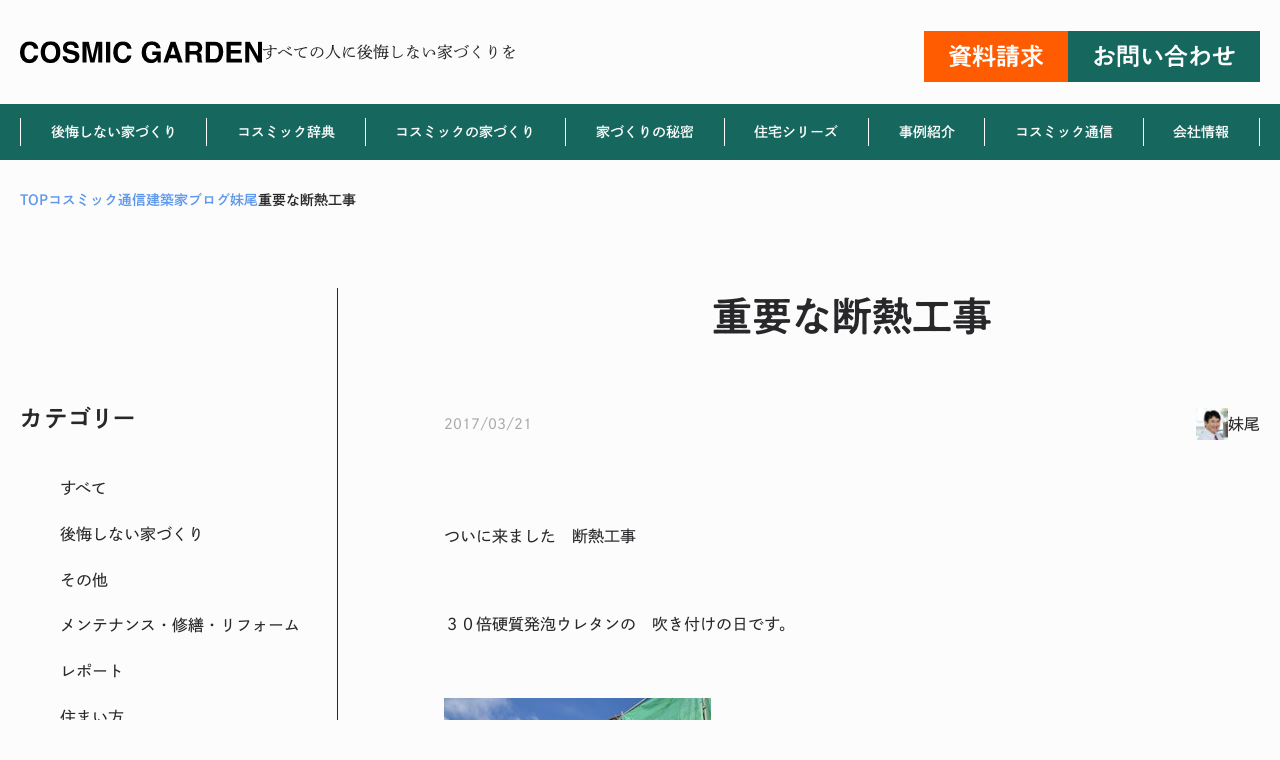

--- FILE ---
content_type: text/html; charset=UTF-8
request_url: https://cosmic-g.jp/cosmic_news/builder/%E9%87%8D%E8%A6%81%E3%81%AA%E6%96%AD%E7%86%B1%E5%B7%A5%E4%BA%8B
body_size: 77080
content:
<!doctype html>
<html lang="ja">
<head prefix="og: https://ogp.me/ns# fb: https://ogp.me/ns/fb# article: https://ogp.me/ns/article#"><meta charset="UTF-8">
<meta name="viewport" content="width=device-width, initial-scale=1, viewport-fit=cover">
<link rel="profile" href="https://gmpg.org/xfn/11">
<link rel="dns-prefetch" href="//typesquare.com">
<title>重要な断熱工事 | コスミック・ガーデン|岡山で高気密高断熱専門の注文住宅なら</title>
<meta name='robots' content='max-image-preview:large' />
<link rel='dns-prefetch' href='//cdn.jsdelivr.net' />

<!-- SEO SIMPLE PACK 3.6.2 -->
<meta name="description" content="&nbsp; ついに来ました　断熱工事 &nbsp; ３０倍硬質発泡ウレタンの　吹き付けの日です。 &nbsp; &nbsp; 屋根・天井・壁面ともに　若干厚めにウレタンを吹いてもらいます。 １ｃｍ違うだけでも金額的には　そこそこアップしま">
<meta name="keywords" content="高気密高断熱,パッシブデザイン,省エネ,メンテナンスフリー,床断熱,２×６,屋根裏エアコン">
<link rel="canonical" href="https://cosmic-g.jp/cosmic_news/builder/%e9%87%8d%e8%a6%81%e3%81%aa%e6%96%ad%e7%86%b1%e5%b7%a5%e4%ba%8b">
<meta property="og:locale" content="ja_JP">
<meta property="og:type" content="article">
<meta property="og:title" content="重要な断熱工事 | コスミック・ガーデン|岡山で高気密高断熱専門の注文住宅なら">
<meta property="og:description" content="&nbsp; ついに来ました　断熱工事 &nbsp; ３０倍硬質発泡ウレタンの　吹き付けの日です。 &nbsp; &nbsp; 屋根・天井・壁面ともに　若干厚めにウレタンを吹いてもらいます。 １ｃｍ違うだけでも金額的には　そこそこアップしま">
<meta property="og:url" content="https://cosmic-g.jp/cosmic_news/builder/%e9%87%8d%e8%a6%81%e3%81%aa%e6%96%ad%e7%86%b1%e5%b7%a5%e4%ba%8b">
<meta property="og:site_name" content="コスミック・ガーデン|岡山で高気密高断熱専門の注文住宅なら">
<meta name="twitter:card" content="summary_large_image">
<!-- Google Analytics (gtag.js) -->
<script async src="https://www.googletagmanager.com/gtag/js?id=G-EVP0QV60NY"></script>
<script>
	window.dataLayer = window.dataLayer || [];
	function gtag(){dataLayer.push(arguments);}
	gtag("js", new Date());
	gtag("config", "G-EVP0QV60NY");
	gtag("config", "UA-2627884-1");
</script>
	<!-- / SEO SIMPLE PACK -->

<link rel='stylesheet' id='wp-block-library-css' href='https://cosmic-g.jp/wp-includes/css/dist/block-library/style.min.css' type='text/css' media='all' />
<link rel='stylesheet' id='snow-monkey-editor@fallback-css' href='https://cosmic-g.jp/wp-content/plugins/snow-monkey-editor/dist/css/fallback.css' type='text/css' media='all' />
<style id='global-styles-inline-css' type='text/css'>
body{--wp--preset--color--black: #000000;--wp--preset--color--cyan-bluish-gray: #abb8c3;--wp--preset--color--white: #ffffff;--wp--preset--color--pale-pink: #f78da7;--wp--preset--color--vivid-red: #cf2e2e;--wp--preset--color--luminous-vivid-orange: #ff6900;--wp--preset--color--luminous-vivid-amber: #fcb900;--wp--preset--color--light-green-cyan: #7bdcb5;--wp--preset--color--vivid-green-cyan: #00d084;--wp--preset--color--pale-cyan-blue: #8ed1fc;--wp--preset--color--vivid-cyan-blue: #0693e3;--wp--preset--color--vivid-purple: #9b51e0;--wp--preset--color--text-color: #28282B;--wp--preset--color--text-sub-color: #A9A9AA;--wp--preset--color--theme-white: #FCFCFC;--wp--preset--color--theme-primary: #16685F;--wp--preset--color--theme-primary-sub: #3D958E;--wp--preset--color--theme-accent: #ff5b00;--wp--preset--color--theme-accent-sub: #F58158;--wp--preset--color--theme-red: #B80019;--wp--preset--color--link-color: #5E98EB;--wp--preset--color--complete-color: #A4CF0C;--wp--preset--color--border-color: #D2D2D2;--wp--preset--gradient--vivid-cyan-blue-to-vivid-purple: linear-gradient(135deg,rgba(6,147,227,1) 0%,rgb(155,81,224) 100%);--wp--preset--gradient--light-green-cyan-to-vivid-green-cyan: linear-gradient(135deg,rgb(122,220,180) 0%,rgb(0,208,130) 100%);--wp--preset--gradient--luminous-vivid-amber-to-luminous-vivid-orange: linear-gradient(135deg,rgba(252,185,0,1) 0%,rgba(255,105,0,1) 100%);--wp--preset--gradient--luminous-vivid-orange-to-vivid-red: linear-gradient(135deg,rgba(255,105,0,1) 0%,rgb(207,46,46) 100%);--wp--preset--gradient--very-light-gray-to-cyan-bluish-gray: linear-gradient(135deg,rgb(238,238,238) 0%,rgb(169,184,195) 100%);--wp--preset--gradient--cool-to-warm-spectrum: linear-gradient(135deg,rgb(74,234,220) 0%,rgb(151,120,209) 20%,rgb(207,42,186) 40%,rgb(238,44,130) 60%,rgb(251,105,98) 80%,rgb(254,248,76) 100%);--wp--preset--gradient--blush-light-purple: linear-gradient(135deg,rgb(255,206,236) 0%,rgb(152,150,240) 100%);--wp--preset--gradient--blush-bordeaux: linear-gradient(135deg,rgb(254,205,165) 0%,rgb(254,45,45) 50%,rgb(107,0,62) 100%);--wp--preset--gradient--luminous-dusk: linear-gradient(135deg,rgb(255,203,112) 0%,rgb(199,81,192) 50%,rgb(65,88,208) 100%);--wp--preset--gradient--pale-ocean: linear-gradient(135deg,rgb(255,245,203) 0%,rgb(182,227,212) 50%,rgb(51,167,181) 100%);--wp--preset--gradient--electric-grass: linear-gradient(135deg,rgb(202,248,128) 0%,rgb(113,206,126) 100%);--wp--preset--gradient--midnight: linear-gradient(135deg,rgb(2,3,129) 0%,rgb(40,116,252) 100%);--wp--preset--font-size--small: 13px;--wp--preset--font-size--medium: clamp(14px, 0.875rem + ((1vw - 3.2px) * 0.469), 20px);--wp--preset--font-size--large: clamp(22.041px, 1.378rem + ((1vw - 3.2px) * 1.091), 36px);--wp--preset--font-size--x-large: clamp(25.014px, 1.563rem + ((1vw - 3.2px) * 1.327), 42px);--wp--preset--font-size--xxs: 10px;--wp--preset--font-size--xs: clamp( 11px, 11px + ( ( 100vw - 530px ) * ( ( 12 - 11 ) / ( 1240 - 530 ) ) ), 12px );--wp--preset--font-size--sm: clamp( 12px, 12px + ( ( 100vw - 530px ) * ( ( 14 - 12 ) / ( 1240 - 530 ) ) ), 14px );--wp--preset--font-size--md: clamp( 14px, 14px + ( ( 100vw - 530px ) * ( ( 16 - 14 ) / ( 1240 - 530 ) ) ), 16px );--wp--preset--font-size--ml: clamp( 15px, 15px + ( ( 100vw - 530px ) * ( ( 18 - 15 ) / ( 1240 - 530 ) ) ), 18px );--wp--preset--font-size--lg: clamp( 16px, 16px + ( ( 100vw - 530px ) * ( ( 20 - 16 ) / ( 1240 - 530 ) ) ), 20px );--wp--preset--font-size--xl: clamp( 16px, 16px + ( ( 100vw - 530px ) * ( ( 22 - 16 ) / ( 1240 - 530 ) ) ), 22px );--wp--preset--font-size--xxl: clamp( 18px, 18px + ( ( 100vw - 530px ) * ( ( 24 - 18 ) / ( 1240 - 530 ) ) ), 24px );--wp--preset--font-size--xxxl: clamp( 18px, 18px + ( ( 100vw - 530px ) * ( ( 26 - 18 ) / ( 1240 - 530 ) ) ), 26px );--wp--preset--font-size--xxxxl: clamp( 18px, 18px + ( ( 100vw - 530px ) * ( ( 28 - 18 ) / ( 1240 - 530 ) ) ), 28px );--wp--preset--font-size--xxxxxl: clamp( 20px, 20px + ( ( 100vw - 530px ) * ( ( 30 - 20 ) / ( 1240 - 530 ) ) ), 30px );--wp--preset--font-size--xxxxxxl: clamp( 20px, 20px + ( ( 100vw - 530px ) * ( ( 32 - 20 ) / ( 1240 - 530 ) ) ), 32px );--wp--preset--font-size--xxxxxxxl: clamp( 22px, 22px + ( ( 100vw - 530px ) * ( ( 34 - 22 ) / ( 1240 - 530 ) ) ), 34px );--wp--preset--font-size--xxxxxxxxl: clamp( 22px, 22px + ( ( 100vw - 530px ) * ( ( 36 - 22 ) / ( 1240 - 530 ) ) ), 36px );--wp--preset--font-size--xxxxxxxxxl: clamp( 24px, 24px + ( ( 100vw - 530px ) * ( ( 38 - 24 ) / ( 1240 - 530 ) ) ), 38px );--wp--preset--font-size--xxxxxxxxxxl: clamp( 24px, 24px + ( ( 100vw - 530px ) * ( ( 40 - 24 ) / ( 1240 - 530 ) ) ), 40px );--wp--preset--font-size--xxxxxxxxxxxl: clamp( 26px, 26px + ( ( 100vw - 530px ) * ( ( 56 - 26 ) / ( 1240 - 530 ) ) ), 56px );--wp--preset--font-size--xxxxxxxxxxxxl: clamp( 26px, 26px + ( ( 100vw - 530px ) * ( ( 62 - 26 ) / ( 1240 - 530 ) ) ), 62px );--wp--preset--spacing--small: clamp( 8px, 8px + ( ( 100vw - 530px ) * ( ( 16 - 8 ) / ( 1240 - 530 ) ) ), 16px );--wp--preset--spacing--medium: clamp( 12px, 12px + ( ( 100vw - 530px ) * ( ( 24 - 12 ) / ( 1240 - 530 ) ) ), 24px );--wp--preset--spacing--large: clamp( 16px, 16px + ( ( 100vw - 530px ) * ( ( 32 - 16 ) / ( 1240 - 530 ) ) ), 32px );--wp--preset--spacing--llarge: clamp( 24px, 24px + ( ( 100vw - 530px ) * ( ( 48 - 24 ) / ( 1240 - 530 ) ) ), 48px );--wp--preset--spacing--xlarge: clamp( 32px, 32px + ( ( 100vw - 530px ) * ( ( 64 - 32 ) / ( 1240 - 530 ) ) ),64px );--wp--preset--spacing--xxlarge: clamp( 40px, 40px + ( ( 100vw - 530px ) * ( ( 80 - 40 ) / ( 1240 - 530 ) ) ), 80px );--wp--preset--shadow--natural: 6px 6px 9px rgba(0, 0, 0, 0.2);--wp--preset--shadow--deep: 12px 12px 50px rgba(0, 0, 0, 0.4);--wp--preset--shadow--sharp: 6px 6px 0px rgba(0, 0, 0, 0.2);--wp--preset--shadow--outlined: 6px 6px 0px -3px rgba(255, 255, 255, 1), 6px 6px rgba(0, 0, 0, 1);--wp--preset--shadow--crisp: 6px 6px 0px rgba(0, 0, 0, 1);--wp--custom--layout--base: 1240px;--wp--custom--layout--middle: 1024px;--wp--custom--layout--thin: 816px;--wp--custom--layout--thinner: 720px;--wp--custom--layout--wide: 1300px;--wp--custom--layout--sidebar: 304px;--wp--custom--layout--sidebar-blog: 318px;--wp--custom--font-weight--regular: 400;--wp--custom--font-weight--medium: 500;--wp--custom--font-weight--bold: 600;--wp--custom--spacing--base: 1em;--wp--custom--spacing--lr: 15px;--wp--custom--spacing--lr-s: 20px;--wp--custom--spacing--lr-m: 32px;--wp--custom--spacing--lr-l: 80px;--wp--custom--spacing--between: 96px;--wp--custom--spacing--topbottom: 48px;}body { margin: 0;--wp--style--global--content-size: var( --wp--custom--layout--base );--wp--style--global--wide-size: var( --wp--custom--layout--wide ); }.wp-site-blocks > .alignleft { float: left; margin-right: 2em; }.wp-site-blocks > .alignright { float: right; margin-left: 2em; }.wp-site-blocks > .aligncenter { justify-content: center; margin-left: auto; margin-right: auto; }:where(.is-layout-flex){gap: 0.5em;}:where(.is-layout-grid){gap: 0.5em;}body .is-layout-flow > .alignleft{float: left;margin-inline-start: 0;margin-inline-end: 2em;}body .is-layout-flow > .alignright{float: right;margin-inline-start: 2em;margin-inline-end: 0;}body .is-layout-flow > .aligncenter{margin-left: auto !important;margin-right: auto !important;}body .is-layout-constrained > .alignleft{float: left;margin-inline-start: 0;margin-inline-end: 2em;}body .is-layout-constrained > .alignright{float: right;margin-inline-start: 2em;margin-inline-end: 0;}body .is-layout-constrained > .aligncenter{margin-left: auto !important;margin-right: auto !important;}body .is-layout-constrained > :where(:not(.alignleft):not(.alignright):not(.alignfull)){max-width: var(--wp--style--global--content-size);margin-left: auto !important;margin-right: auto !important;}body .is-layout-constrained > .alignwide{max-width: var(--wp--style--global--wide-size);}body .is-layout-flex{display: flex;}body .is-layout-flex{flex-wrap: wrap;align-items: center;}body .is-layout-flex > *{margin: 0;}body .is-layout-grid{display: grid;}body .is-layout-grid > *{margin: 0;}body{padding-top: 0px;padding-right: 0px;padding-bottom: 0px;padding-left: 0px;}a:where(:not(.wp-element-button)){text-decoration: underline;}.wp-element-button, .wp-block-button__link{background-color: #32373c;border-width: 0;color: #fff;font-family: inherit;font-size: inherit;line-height: inherit;padding: calc(0.667em + 2px) calc(1.333em + 2px);text-decoration: none;}.has-black-color{color: var(--wp--preset--color--black) !important;}.has-cyan-bluish-gray-color{color: var(--wp--preset--color--cyan-bluish-gray) !important;}.has-white-color{color: var(--wp--preset--color--white) !important;}.has-pale-pink-color{color: var(--wp--preset--color--pale-pink) !important;}.has-vivid-red-color{color: var(--wp--preset--color--vivid-red) !important;}.has-luminous-vivid-orange-color{color: var(--wp--preset--color--luminous-vivid-orange) !important;}.has-luminous-vivid-amber-color{color: var(--wp--preset--color--luminous-vivid-amber) !important;}.has-light-green-cyan-color{color: var(--wp--preset--color--light-green-cyan) !important;}.has-vivid-green-cyan-color{color: var(--wp--preset--color--vivid-green-cyan) !important;}.has-pale-cyan-blue-color{color: var(--wp--preset--color--pale-cyan-blue) !important;}.has-vivid-cyan-blue-color{color: var(--wp--preset--color--vivid-cyan-blue) !important;}.has-vivid-purple-color{color: var(--wp--preset--color--vivid-purple) !important;}.has-text-color-color{color: var(--wp--preset--color--text-color) !important;}.has-text-sub-color-color{color: var(--wp--preset--color--text-sub-color) !important;}.has-theme-white-color{color: var(--wp--preset--color--theme-white) !important;}.has-theme-primary-color{color: var(--wp--preset--color--theme-primary) !important;}.has-theme-primary-sub-color{color: var(--wp--preset--color--theme-primary-sub) !important;}.has-theme-accent-color{color: var(--wp--preset--color--theme-accent) !important;}.has-theme-accent-sub-color{color: var(--wp--preset--color--theme-accent-sub) !important;}.has-theme-red-color{color: var(--wp--preset--color--theme-red) !important;}.has-link-color-color{color: var(--wp--preset--color--link-color) !important;}.has-complete-color-color{color: var(--wp--preset--color--complete-color) !important;}.has-border-color-color{color: var(--wp--preset--color--border-color) !important;}.has-black-background-color{background-color: var(--wp--preset--color--black) !important;}.has-cyan-bluish-gray-background-color{background-color: var(--wp--preset--color--cyan-bluish-gray) !important;}.has-white-background-color{background-color: var(--wp--preset--color--white) !important;}.has-pale-pink-background-color{background-color: var(--wp--preset--color--pale-pink) !important;}.has-vivid-red-background-color{background-color: var(--wp--preset--color--vivid-red) !important;}.has-luminous-vivid-orange-background-color{background-color: var(--wp--preset--color--luminous-vivid-orange) !important;}.has-luminous-vivid-amber-background-color{background-color: var(--wp--preset--color--luminous-vivid-amber) !important;}.has-light-green-cyan-background-color{background-color: var(--wp--preset--color--light-green-cyan) !important;}.has-vivid-green-cyan-background-color{background-color: var(--wp--preset--color--vivid-green-cyan) !important;}.has-pale-cyan-blue-background-color{background-color: var(--wp--preset--color--pale-cyan-blue) !important;}.has-vivid-cyan-blue-background-color{background-color: var(--wp--preset--color--vivid-cyan-blue) !important;}.has-vivid-purple-background-color{background-color: var(--wp--preset--color--vivid-purple) !important;}.has-text-color-background-color{background-color: var(--wp--preset--color--text-color) !important;}.has-text-sub-color-background-color{background-color: var(--wp--preset--color--text-sub-color) !important;}.has-theme-white-background-color{background-color: var(--wp--preset--color--theme-white) !important;}.has-theme-primary-background-color{background-color: var(--wp--preset--color--theme-primary) !important;}.has-theme-primary-sub-background-color{background-color: var(--wp--preset--color--theme-primary-sub) !important;}.has-theme-accent-background-color{background-color: var(--wp--preset--color--theme-accent) !important;}.has-theme-accent-sub-background-color{background-color: var(--wp--preset--color--theme-accent-sub) !important;}.has-theme-red-background-color{background-color: var(--wp--preset--color--theme-red) !important;}.has-link-color-background-color{background-color: var(--wp--preset--color--link-color) !important;}.has-complete-color-background-color{background-color: var(--wp--preset--color--complete-color) !important;}.has-border-color-background-color{background-color: var(--wp--preset--color--border-color) !important;}.has-black-border-color{border-color: var(--wp--preset--color--black) !important;}.has-cyan-bluish-gray-border-color{border-color: var(--wp--preset--color--cyan-bluish-gray) !important;}.has-white-border-color{border-color: var(--wp--preset--color--white) !important;}.has-pale-pink-border-color{border-color: var(--wp--preset--color--pale-pink) !important;}.has-vivid-red-border-color{border-color: var(--wp--preset--color--vivid-red) !important;}.has-luminous-vivid-orange-border-color{border-color: var(--wp--preset--color--luminous-vivid-orange) !important;}.has-luminous-vivid-amber-border-color{border-color: var(--wp--preset--color--luminous-vivid-amber) !important;}.has-light-green-cyan-border-color{border-color: var(--wp--preset--color--light-green-cyan) !important;}.has-vivid-green-cyan-border-color{border-color: var(--wp--preset--color--vivid-green-cyan) !important;}.has-pale-cyan-blue-border-color{border-color: var(--wp--preset--color--pale-cyan-blue) !important;}.has-vivid-cyan-blue-border-color{border-color: var(--wp--preset--color--vivid-cyan-blue) !important;}.has-vivid-purple-border-color{border-color: var(--wp--preset--color--vivid-purple) !important;}.has-text-color-border-color{border-color: var(--wp--preset--color--text-color) !important;}.has-text-sub-color-border-color{border-color: var(--wp--preset--color--text-sub-color) !important;}.has-theme-white-border-color{border-color: var(--wp--preset--color--theme-white) !important;}.has-theme-primary-border-color{border-color: var(--wp--preset--color--theme-primary) !important;}.has-theme-primary-sub-border-color{border-color: var(--wp--preset--color--theme-primary-sub) !important;}.has-theme-accent-border-color{border-color: var(--wp--preset--color--theme-accent) !important;}.has-theme-accent-sub-border-color{border-color: var(--wp--preset--color--theme-accent-sub) !important;}.has-theme-red-border-color{border-color: var(--wp--preset--color--theme-red) !important;}.has-link-color-border-color{border-color: var(--wp--preset--color--link-color) !important;}.has-complete-color-border-color{border-color: var(--wp--preset--color--complete-color) !important;}.has-border-color-border-color{border-color: var(--wp--preset--color--border-color) !important;}.has-vivid-cyan-blue-to-vivid-purple-gradient-background{background: var(--wp--preset--gradient--vivid-cyan-blue-to-vivid-purple) !important;}.has-light-green-cyan-to-vivid-green-cyan-gradient-background{background: var(--wp--preset--gradient--light-green-cyan-to-vivid-green-cyan) !important;}.has-luminous-vivid-amber-to-luminous-vivid-orange-gradient-background{background: var(--wp--preset--gradient--luminous-vivid-amber-to-luminous-vivid-orange) !important;}.has-luminous-vivid-orange-to-vivid-red-gradient-background{background: var(--wp--preset--gradient--luminous-vivid-orange-to-vivid-red) !important;}.has-very-light-gray-to-cyan-bluish-gray-gradient-background{background: var(--wp--preset--gradient--very-light-gray-to-cyan-bluish-gray) !important;}.has-cool-to-warm-spectrum-gradient-background{background: var(--wp--preset--gradient--cool-to-warm-spectrum) !important;}.has-blush-light-purple-gradient-background{background: var(--wp--preset--gradient--blush-light-purple) !important;}.has-blush-bordeaux-gradient-background{background: var(--wp--preset--gradient--blush-bordeaux) !important;}.has-luminous-dusk-gradient-background{background: var(--wp--preset--gradient--luminous-dusk) !important;}.has-pale-ocean-gradient-background{background: var(--wp--preset--gradient--pale-ocean) !important;}.has-electric-grass-gradient-background{background: var(--wp--preset--gradient--electric-grass) !important;}.has-midnight-gradient-background{background: var(--wp--preset--gradient--midnight) !important;}.has-small-font-size{font-size: var(--wp--preset--font-size--small) !important;}.has-medium-font-size{font-size: var(--wp--preset--font-size--medium) !important;}.has-large-font-size{font-size: var(--wp--preset--font-size--large) !important;}.has-x-large-font-size{font-size: var(--wp--preset--font-size--x-large) !important;}.has-xxs-font-size{font-size: var(--wp--preset--font-size--xxs) !important;}.has-xs-font-size{font-size: var(--wp--preset--font-size--xs) !important;}.has-sm-font-size{font-size: var(--wp--preset--font-size--sm) !important;}.has-md-font-size{font-size: var(--wp--preset--font-size--md) !important;}.has-ml-font-size{font-size: var(--wp--preset--font-size--ml) !important;}.has-lg-font-size{font-size: var(--wp--preset--font-size--lg) !important;}.has-xl-font-size{font-size: var(--wp--preset--font-size--xl) !important;}.has-xxl-font-size{font-size: var(--wp--preset--font-size--xxl) !important;}.has-xxxl-font-size{font-size: var(--wp--preset--font-size--xxxl) !important;}.has-xxxxl-font-size{font-size: var(--wp--preset--font-size--xxxxl) !important;}.has-xxxxxl-font-size{font-size: var(--wp--preset--font-size--xxxxxl) !important;}.has-xxxxxxl-font-size{font-size: var(--wp--preset--font-size--xxxxxxl) !important;}.has-xxxxxxxl-font-size{font-size: var(--wp--preset--font-size--xxxxxxxl) !important;}.has-xxxxxxxxl-font-size{font-size: var(--wp--preset--font-size--xxxxxxxxl) !important;}.has-xxxxxxxxxl-font-size{font-size: var(--wp--preset--font-size--xxxxxxxxxl) !important;}.has-xxxxxxxxxxl-font-size{font-size: var(--wp--preset--font-size--xxxxxxxxxxl) !important;}.has-xxxxxxxxxxxl-font-size{font-size: var(--wp--preset--font-size--xxxxxxxxxxxl) !important;}.has-xxxxxxxxxxxxl-font-size{font-size: var(--wp--preset--font-size--xxxxxxxxxxxxl) !important;}
.wp-block-navigation a:where(:not(.wp-element-button)){color: inherit;}
:where(.wp-block-post-template.is-layout-flex){gap: 1.25em;}:where(.wp-block-post-template.is-layout-grid){gap: 1.25em;}
:where(.wp-block-columns.is-layout-flex){gap: 2em;}:where(.wp-block-columns.is-layout-grid){gap: 2em;}
.wp-block-pullquote{font-size: clamp(0.984em, 0.984rem + ((1vw - 0.2em) * 0.645), 1.5em);line-height: 1.6;}
</style>
<link rel='stylesheet' id='flexible-table-block-css' href='https://cosmic-g.jp/wp-content/plugins/flexible-table-block/build/style-index.css' type='text/css' media='all' />
<style id='flexible-table-block-inline-css' type='text/css'>
.wp-block-flexible-table-block-table.wp-block-flexible-table-block-table>table{width:100%;max-width:100%;border-collapse:collapse;}.wp-block-flexible-table-block-table.wp-block-flexible-table-block-table.is-style-stripes tbody tr:nth-child(odd) th{background-color:#f0f0f1;}.wp-block-flexible-table-block-table.wp-block-flexible-table-block-table.is-style-stripes tbody tr:nth-child(odd) td{background-color:#f0f0f1;}.wp-block-flexible-table-block-table.wp-block-flexible-table-block-table.is-style-stripes tbody tr:nth-child(even) th{background-color:#ffffff;}.wp-block-flexible-table-block-table.wp-block-flexible-table-block-table.is-style-stripes tbody tr:nth-child(even) td{background-color:#ffffff;}.wp-block-flexible-table-block-table.wp-block-flexible-table-block-table>table tr th,.wp-block-flexible-table-block-table.wp-block-flexible-table-block-table>table tr td{padding:0.5em;border-width:1px;border-style:solid;border-color:#000000;text-align:left;vertical-align:middle;}.wp-block-flexible-table-block-table.wp-block-flexible-table-block-table>table tr th{background-color:#f0f0f1;}.wp-block-flexible-table-block-table.wp-block-flexible-table-block-table>table tr td{background-color:#ffffff;}@media screen and (min-width:769px){.wp-block-flexible-table-block-table.is-scroll-on-pc{overflow-x:scroll;}.wp-block-flexible-table-block-table.is-scroll-on-pc table{max-width:none;align-self:self-start;}}@media screen and (max-width:768px){.wp-block-flexible-table-block-table.is-scroll-on-mobile{overflow-x:scroll;}.wp-block-flexible-table-block-table.is-scroll-on-mobile table{max-width:none;align-self:self-start;}.wp-block-flexible-table-block-table table.is-stacked-on-mobile th,.wp-block-flexible-table-block-table table.is-stacked-on-mobile td{width:100%!important;display:block;}}
</style>
<link rel='stylesheet' id='snow-monkey-editor-css' href='https://cosmic-g.jp/wp-content/plugins/snow-monkey-editor/dist/css/app.css' type='text/css' media='all' />
<link rel='stylesheet' id='cosmicg-inline-style-css' href='https://cosmic-g.jp/wp-content/themes/cosmicg/assets/css/inline-style.css' type='text/css' media='all' />
<link rel='stylesheet' id='cosmicg-front-style-css' href='https://cosmic-g.jp/wp-content/themes/cosmicg/assets/css/front-style.css' type='text/css' media='all' />
<link rel='stylesheet' id='fontawesome-css' href='https://cosmic-g.jp/wp-content/themes/cosmicg/inc/vendor/fontawesome/5/css/all.min.css' type='text/css' media='all' />
<link rel='stylesheet' id='swiper-css' href='https://cdn.jsdelivr.net/npm/swiper@8/swiper-bundle.min.css' type='text/css' media='all' />
<link rel='stylesheet' id='custom-style-css' href='https://cosmic-g.jp/wp-content/themes/cosmicg/custom.css' type='text/css' media='all' />
<script type="text/javascript" src="https://cosmic-g.jp/wp-content/plugins/snow-monkey-editor/dist/js/app.js" id="snow-monkey-editor-js" defer="defer" data-wp-strategy="defer"></script>
<script type="text/javascript" src="https://cosmic-g.jp/wp-includes/js/jquery/jquery.min.js" id="jquery-core-js"></script>
<script type="text/javascript" src="https://cosmic-g.jp/wp-includes/js/jquery/jquery-migrate.min.js" id="jquery-migrate-js"></script>
<script type="text/javascript" defer src="https://cosmic-g.jp/wp-content/themes/cosmicg/assets/js/front.bundle.js" id="cosmicg-js"></script>
<script type="text/javascript" src="https://cosmic-g.jp/wp-content/themes/cosmicg/inc/vendor/rwdImageMaps/jquery.rwdImageMaps.min.js" id="rwdImageMaps-js"></script>
<link rel="https://api.w.org/" href="https://cosmic-g.jp/wp-json/" /><link rel="alternate" type="application/json" href="https://cosmic-g.jp/wp-json/wp/v2/builder/33115" /><link rel='shortlink' href='https://cosmic-g.jp/?p=33115' />
<link rel="alternate" type="application/json+oembed" href="https://cosmic-g.jp/wp-json/oembed/1.0/embed?url=https%3A%2F%2Fcosmic-g.jp%2Fcosmic_news%2Fbuilder%2F%25e9%2587%258d%25e8%25a6%2581%25e3%2581%25aa%25e6%2596%25ad%25e7%2586%25b1%25e5%25b7%25a5%25e4%25ba%258b" />
<link rel="alternate" type="text/xml+oembed" href="https://cosmic-g.jp/wp-json/oembed/1.0/embed?url=https%3A%2F%2Fcosmic-g.jp%2Fcosmic_news%2Fbuilder%2F%25e9%2587%258d%25e8%25a6%2581%25e3%2581%25aa%25e6%2596%25ad%25e7%2586%25b1%25e5%25b7%25a5%25e4%25ba%258b&#038;format=xml" />

<script type="application/ld+json">
{"@context":"https:\/\/schema.org","@graph":[{"@type":"WebSite","@id":"https:\/\/cosmic-g.jp\/#website","name":"\u30b3\u30b9\u30df\u30c3\u30af\u30fb\u30ac\u30fc\u30c7\u30f3|\u5ca1\u5c71\u3067\u9ad8\u6c17\u5bc6\u9ad8\u65ad\u71b1\u5c02\u9580\u306e\u6ce8\u6587\u4f4f\u5b85\u306a\u3089","description":"","url":"https:\/\/cosmic-g.jp","publisher":{"@type":"Organization","url":"https:\/\/cosmic-g.jp","name":"\u682a\u5f0f\u4f1a\u793e\u30b3\u30b9\u30df\u30c3\u30af\u30fb\u30ac\u30fc\u30c7\u30f3","logo":{"@type":"ImageObject","url":"https:\/\/cosmic-g.jp\/wp-content\/themes\/cosmicg\/assets\/images\/ogimage.png"}},"potentialAction":{"@type":"SearchAction","target":"https:\/\/cosmic-g.jp\/?s={search_term_string}","query-input":"required name=search_term_string"}},{"@type":"WebPage","@id":"https:\/\/cosmic-g.jp\/cosmic_news\/builder\/%e9%87%8d%e8%a6%81%e3%81%aa%e6%96%ad%e7%86%b1%e5%b7%a5%e4%ba%8b\/#webpage","name":"\u91cd\u8981\u306a\u65ad\u71b1\u5de5\u4e8b","description":"&nbsp; \u3064\u3044\u306b\u6765\u307e\u3057\u305f\u3000\u65ad\u71b1\u5de5\u4e8b &nbsp; \uff13\uff10\u500d\u786c\u8cea\u767a\u6ce1\u30a6\u30ec\u30bf\u30f3\u306e\u3000\u5439\u304d\u4ed8\u3051\u306e\u65e5\u3067\u3059\u3002 &nbsp; &nbsp; \u5c4b\u6839\u30fb\u5929\u4e95\u30fb","url":"https:\/\/cosmic-g.jp\/cosmic_news\/builder\/%e9%87%8d%e8%a6%81%e3%81%aa%e6%96%ad%e7%86%b1%e5%b7%a5%e4%ba%8b","isPartOf":{"@id":"https:\/\/cosmic-g.jp\/#website"}},{"@type":"Article","headline":"\u91cd\u8981\u306a\u65ad\u71b1\u5de5\u4e8b","mainEntityOfPage":{"@type":"WebPage","@id":"https:\/\/cosmic-g.jp\/cosmic_news\/builder\/%e9%87%8d%e8%a6%81%e3%81%aa%e6%96%ad%e7%86%b1%e5%b7%a5%e4%ba%8b\/#webpage"},"datePublished":"2017-03-21T00:00:00+09:00","dateModified":"2023-03-06T12:21:18+09:00","author":{"@type":"Person","name":"\u59b9\u5c3e","url":""},"image":["https:\/\/cosmic-g.jp\/wp-content\/themes\/cosmicg\/assets\/images\/ogimage.png"]},{"@type":"BreadcrumbList","name":"\u30d1\u30f3\u304f\u305a\u30ea\u30b9\u30c8","itemListElement":[{"@type":"ListItem","position":1,"item":{"@id":"https:\/\/cosmic-g.jp","name":"TOP"}},{"@type":"ListItem","position":2,"item":{"@id":"https:\/\/cosmic-g.jp\/cosmic_news","name":"\u30b3\u30b9\u30df\u30c3\u30af\u901a\u4fe1"}},{"@type":"ListItem","position":3,"item":{"@id":"https:\/\/cosmic-g.jp\/cosmic_news\/builder","name":"\u5efa\u7bc9\u5bb6\u30d6\u30ed\u30b0"}},{"@type":"ListItem","position":4,"item":{"@id":"https:\/\/cosmic-g.jp\/cosmic_news\/builder\/%e9%87%8d%e8%a6%81%e3%81%aa%e6%96%ad%e7%86%b1%e5%b7%a5%e4%ba%8b","name":"\u91cd\u8981\u306a\u65ad\u71b1\u5de5\u4e8b"}}]}]}
</script>
<link rel="icon" href="https://cosmic-g.jp/wp-content/themes/cosmicg/favicon.ico" />
<script type="text/javascript" src="//typesquare.com/3/tsst/script/ja/typesquare.js?5ba44616268445ea819a6504e90393a3&fadein=0&auto_load_font=true" charset="utf-8"></script>
<script type="text/javascript" src="//typesquare.com/3/tsst/script/ja/typesquare.js?66a9ed98f1f4411abf284275ac1e02e5&fadein=0&auto_load_font=true" charset="utf-8"></script>
</head>

<body id="body" class="builder-template-default single single-builder postid-33115">
<a class="skip-link screen-reader-text" href="#site-content">Skip to the content</a>
<div class="header-upper"></div>
<header id="site-header" class="l-header">
	<div class="l-header__inner p-header">

		<div class="p-header__logo">			<a href="https://cosmic-g.jp/">
				<svg xmlns="http://www.w3.org/2000/svg" viewBox="0 0 238.07 21.33"><path fill="#28282b" d="M15.094 19.268a8.214 8.214 0 0 1-5.77 2.064 8.692 8.692 0 0 1-6.836-2.789 11.164 11.164 0 0 1-2.487-7.687q0-5.277 2.83-8.135A8.433 8.433 0 0 1 9.093.233q5.086 0 7.438 3.336a7.222 7.222 0 0 1 1.395 3.76h-4.211a5.688 5.688 0 0 0-1.053-2.187 4.282 4.282 0 0 0-3.4-1.312 4.22 4.22 0 0 0-3.623 1.853 8.9 8.9 0 0 0-1.326 5.243 7.816 7.816 0 0 0 1.4 5.079 4.428 4.428 0 0 0 3.562 1.688 4.073 4.073 0 0 0 3.377-1.449 6.3 6.3 0 0 0 1.066-2.338h4.17a9.062 9.062 0 0 1-2.794 5.362Zm14.916 2.061q-4.32 0-6.6-2.352-3.062-2.885-3.062-8.312 0-5.537 3.063-8.312 2.283-2.352 6.6-2.352t6.6 2.352q3.049 2.775 3.049 8.313 0 5.428-3.049 8.313-2.281 2.35-6.601 2.35Zm3.979-5.414a8.275 8.275 0 0 0 1.462-5.247 8.253 8.253 0 0 0-1.47-5.243 4.8 4.8 0 0 0-3.971-1.857 4.867 4.867 0 0 0-3.992 1.846 8.166 8.166 0 0 0-1.49 5.25 8.166 8.166 0 0 0 1.49 5.25 4.867 4.867 0 0 0 3.992 1.846 4.829 4.829 0 0 0 3.979-1.846Zm16.2 1.941a7.415 7.415 0 0 0 2.42-.328 2.339 2.339 0 0 0 1.764-2.338 1.725 1.725 0 0 0-.872-1.545 9.409 9.409 0 0 0-2.748-.943l-2.133-.479a13.478 13.478 0 0 1-4.348-1.545 4.914 4.914 0 0 1-2.037-4.361 5.824 5.824 0 0 1 1.969-4.5A8.324 8.324 0 0 1 49.987.026a8.793 8.793 0 0 1 5.435 1.688 6.029 6.029 0 0 1 2.358 4.9h-4.049a2.891 2.891 0 0 0-1.586-2.584 5.319 5.319 0 0 0-2.444-.502 4.569 4.569 0 0 0-2.6.656 2.09 2.09 0 0 0-.971 1.832 1.734 1.734 0 0 0 .957 1.613 11.715 11.715 0 0 0 2.625.834l3.473.834a8.978 8.978 0 0 1 3.445 1.463 4.927 4.927 0 0 1 1.8 4.115 5.808 5.808 0 0 1-2.112 4.587 8.85 8.85 0 0 1-5.964 1.826 9.68 9.68 0 0 1-6.193-1.8 5.974 5.974 0 0 1-2.26-4.941h4.02a4.138 4.138 0 0 0 .752 2.064 4.327 4.327 0 0 0 3.517 1.245Zm15.217 2.912h-3.924V.616h6.125l3.664 15.846L74.908.616h6.057v20.152h-3.924V7.137q0-.588.014-1.647t.014-1.634l-3.815 16.912h-4.088L65.379 3.856q0 .574.014 1.634t.014 1.647ZM84.547.616h4.184v20.152h-4.184Zm22.326 18.652a8.214 8.214 0 0 1-5.772 2.061 8.692 8.692 0 0 1-6.836-2.789 11.164 11.164 0 0 1-2.488-7.684q0-5.277 2.83-8.135a8.433 8.433 0 0 1 6.262-2.488q5.086 0 7.438 3.336a7.222 7.222 0 0 1 1.394 3.76h-4.211a5.688 5.688 0 0 0-1.053-2.187 4.282 4.282 0 0 0-3.4-1.312 4.22 4.22 0 0 0-3.623 1.853 8.9 8.9 0 0 0-1.326 5.243 7.816 7.816 0 0 0 1.4 5.079 4.428 4.428 0 0 0 3.562 1.688 4.073 4.073 0 0 0 3.377-1.449 6.3 6.3 0 0 0 1.066-2.338h4.17a9.062 9.062 0 0 1-2.79 5.362Zm26.141 1.008a7.694 7.694 0 0 1-4.102 1.025 8.522 8.522 0 0 1-6.562-2.775 10.584 10.584 0 0 1-2.666-7.629 11.2 11.2 0 0 1 2.693-7.848 9.179 9.179 0 0 1 7.124-2.953 9.311 9.311 0 0 1 6.173 1.948 7.244 7.244 0 0 1 2.673 4.86h-4.146a3.946 3.946 0 0 0-2.338-2.885 5.742 5.742 0 0 0-2.311-.451 5.018 5.018 0 0 0-4 1.839 8.358 8.358 0 0 0-1.562 5.531q0 3.719 1.7 5.264a5.567 5.567 0 0 0 3.851 1.545 4.98 4.98 0 0 0 3.473-1.224 5.29 5.29 0 0 0 1.668-3.206h-4.662V9.954h8.395v10.814h-2.79l-.424-2.516a9.656 9.656 0 0 1-2.187 2.024Zm21.219-3.65h-7.424l-1.395 4.142h-4.4L148.201.616h4.76l7.14 20.152h-4.57Zm-1.176-3.473-2.516-7.93-2.6 7.93Zm18.156-.285h-4.348v7.9h-4.115V.616h9.885a9.209 9.209 0 0 1 3.261.52 5.094 5.094 0 0 1 1.935 1.408 6.24 6.24 0 0 1 1.039 1.7 5.526 5.526 0 0 1 .383 2.119 6.038 6.038 0 0 1-.725 2.823 4.05 4.05 0 0 1-2.393 1.962 3.763 3.763 0 0 1 1.976 1.588 6.63 6.63 0 0 1 .581 3.151v1.354a10.353 10.353 0 0 0 .109 1.873 1.682 1.682 0 0 0 .766 1.148v.506h-4.635q-.191-.67-.273-1.08a9.923 9.923 0 0 1-.178-1.736l-.027-1.873a3.659 3.659 0 0 0-.7-2.57 3.736 3.736 0 0 0-2.541-.641Zm2.557-3.664a2.245 2.245 0 0 0 1.258-2.27 2.5 2.5 0 0 0-1.217-2.466 4.6 4.6 0 0 0-2.051-.355h-4.895v5.414h4.771a5.318 5.318 0 0 0 2.134-.325Zm17.787 11.564h-8.682V.616h8.682a10.592 10.592 0 0 1 3.117.438 6.653 6.653 0 0 1 3.427 2.556 8.968 8.968 0 0 1 1.44 3.258 15.62 15.62 0 0 1 .383 3.336 13.4 13.4 0 0 1-1.613 6.804 7.279 7.279 0 0 1-6.754 3.76Zm3.131-15.012q-.971-1.641-3.842-1.641h-3.883v13.153h3.883a4.193 4.193 0 0 0 4.155-2.939 10.368 10.368 0 0 0 .643-3.842 9.555 9.555 0 0 0-.956-4.731Zm22.435 6.212h-9.789v5.182h11.156v3.618h-15.271V.616h14.782v3.568h-10.667v4.284h9.789Zm20.946 8.8h-4.211l-8.23-14.314v14.314h-3.927V.616h4.416l8.025 14.068V.616h3.924Z"/></svg>
			</a>
		</div>
		<p class="p-header__copy">すべての人に後悔しない家づくりを</p>
		<div class="p-header__headerbtn">
			<a href="https://cosmic-g.jp/catalog" role="button" class="btn btn-orange">資料請求</a>
			<a href="https://cosmic-g.jp/contact" role="button" class="btn btn-green">お問い合わせ</a>
		</div>
	</div>

</header>


<nav id="p-header-global-nav" class="p-header__global_nav"><ul id="menu-global-menu" class="menu"><li id="menu-item-66072"><a href="https://cosmic-g.jp/5theories">後悔しない家づくり</a></li>
<li id="menu-item-72638"><a href="https://cosmic-g.jp/dictionary">コスミック辞典</a></li>
<li id="menu-item-66068"><a href="https://cosmic-g.jp/performance">コスミックの家づくり</a></li>
<li id="menu-item-67046"><a href="/performance/secrets">家づくりの秘密</a></li>
<li id="menu-item-66071"><a href="https://cosmic-g.jp/series">住宅シリーズ</a></li>
<li id="menu-item-66073"><a href="/works">事例紹介</a></li>
<li id="menu-item-67167"><a href="https://cosmic-g.jp/cosmic_news">コスミック通信</a></li>
<li id="menu-item-66070"><a href="https://cosmic-g.jp/company">会社情報</a></li>
</ul></nav>
<nav id="breadcrumbs" class="pan-area"><ul><li><a href="https://cosmic-g.jp" class="u-ico__home"><span>TOP</span></a></li><li><a href="https://cosmic-g.jp/cosmic_news"><span>コスミック通信</span></a></li><li><a href="https://cosmic-g.jp/cosmic_news/builder"><span>建築家ブログ</span></a></li><li><a href="https://cosmic-g.jp/cosmic_news/builder/author/%e5%a6%b9%e5%b0%be"><span>妹尾</span></a></li><li><span>重要な断熱工事</span></li></ul></nav><div id="site-content" role="document" class="l-contents post-33115 builder type-builder status-publish hentry builder_author-2098">


<div class="l-contents__blog single-blog">

	<aside id="sidebar" class="l-sidebar" role="complementary">
	<h1>建築家ブログ</h1><div class="c-category-list"><h2 class="has-xxl-font-size">カテゴリー</h2><ul><li><span><a href="https://cosmic-g.jp/cosmic_news/builder">すべて</a></span><li><span><a href="https://cosmic-g.jp/cosmic_news/builder/category/%e5%be%8c%e6%82%94%e3%81%97%e3%81%aa%e3%81%84%e5%ae%b6%e3%81%a5%e3%81%8f%e3%82%8a">後悔しない家づくり</a></span></li><li><span><a href="https://cosmic-g.jp/cosmic_news/builder/category/%e3%81%9d%e3%81%ae%e4%bb%96">その他</a></span></li><li><span><a href="https://cosmic-g.jp/cosmic_news/builder/category/%e3%83%a1%e3%83%b3%e3%83%86%e3%83%8a%e3%83%b3%e3%82%b9%e3%83%bb%e4%bf%ae%e7%b9%95%e3%83%bb%e3%83%aa%e3%83%95%e3%82%a9%e3%83%bc%e3%83%a0">メンテナンス・修繕・リフォーム</a></span></li><li><span><a href="https://cosmic-g.jp/cosmic_news/builder/category/%e3%83%ac%e3%83%9d%e3%83%bc%e3%83%88">レポート</a></span></li><li><span><a href="https://cosmic-g.jp/cosmic_news/builder/category/%e4%bd%8f%e3%81%be%e3%81%84%e6%96%b9">住まい方</a></span></li><li><span><a href="https://cosmic-g.jp/cosmic_news/builder/category/%e5%86%85%e8%a3%85%e3%83%bb%e3%82%a4%e3%83%b3%e3%83%86%e3%83%aa%e3%82%a2">内装・インテリア</a></span></li><li><span><a href="https://cosmic-g.jp/cosmic_news/builder/category/%e6%97%a5%e8%a8%98">日記</a></span></li><li><span><a href="https://cosmic-g.jp/cosmic_news/builder/category/%e8%a8%ad%e5%82%99%e3%83%bb%e5%bb%ba%e6%9d%90">設備・建材</a></span></li></ul><select name="archive-dropdown" onchange="document.location.href=this.options[this.selectedIndex].value;"><option value="https://cosmic-g.jp/cosmic_news/builder">すべて</option><option value="https://cosmic-g.jp/cosmic_news/builder/category/%e5%be%8c%e6%82%94%e3%81%97%e3%81%aa%e3%81%84%e5%ae%b6%e3%81%a5%e3%81%8f%e3%82%8a">後悔しない家づくり</option><option value="https://cosmic-g.jp/cosmic_news/builder/category/%e3%81%9d%e3%81%ae%e4%bb%96">その他</option><option value="https://cosmic-g.jp/cosmic_news/builder/category/%e3%83%a1%e3%83%b3%e3%83%86%e3%83%8a%e3%83%b3%e3%82%b9%e3%83%bb%e4%bf%ae%e7%b9%95%e3%83%bb%e3%83%aa%e3%83%95%e3%82%a9%e3%83%bc%e3%83%a0">メンテナンス・修繕・リフォーム</option><option value="https://cosmic-g.jp/cosmic_news/builder/category/%e3%83%ac%e3%83%9d%e3%83%bc%e3%83%88">レポート</option><option value="https://cosmic-g.jp/cosmic_news/builder/category/%e4%bd%8f%e3%81%be%e3%81%84%e6%96%b9">住まい方</option><option value="https://cosmic-g.jp/cosmic_news/builder/category/%e5%86%85%e8%a3%85%e3%83%bb%e3%82%a4%e3%83%b3%e3%83%86%e3%83%aa%e3%82%a2">内装・インテリア</option><option value="https://cosmic-g.jp/cosmic_news/builder/category/%e6%97%a5%e8%a8%98">日記</option><option value="https://cosmic-g.jp/cosmic_news/builder/category/%e8%a8%ad%e5%82%99%e3%83%bb%e5%bb%ba%e6%9d%90">設備・建材</option></select></div>

	<div class="c-author-list"><h2 class="has-xxl-font-size">執筆者</h2><ul><li><figure><a href="https://cosmic-g.jp/cosmic_news/builder/author/iedukuri"><img src="https://cosmic-g.jp/wp-content/uploads/2024/10/balloon_person-150x150.png" alt="後悔しない家づくりブログ" width="75" height="75"><span>後悔しない家づくりブログ</span></a></figure></li><li><figure><a href="https://cosmic-g.jp/cosmic_news/builder/author/%e8%97%a4%e4%ba%95"><img src="https://cosmic-g.jp/wp-content/uploads/2023/03/staff_fujii-1.jpeg" alt="藤井" width="75" height="75"><span>藤井</span></a></figure></li><li><figure><a href="https://cosmic-g.jp/cosmic_news/builder/author/%e5%b2%a1%e6%9c%ac"><img src="https://cosmic-g.jp/wp-content/uploads/2023/03/staff_okamoto-1.jpeg" alt="岡本" width="75" height="75"><span>岡本</span></a></figure></li><li><figure><a href="https://cosmic-g.jp/cosmic_news/builder/author/%e6%ad%a6%e8%97%a4"><img src="https://cosmic-g.jp/wp-content/uploads/2023/03/staff_buto-1.jpeg" alt="武藤" width="75" height="75"><span>武藤</span></a></figure></li><li><figure><a href="https://cosmic-g.jp/cosmic_news/builder/author/%e5%b1%b1%e7%94%b0"><img src="https://cosmic-g.jp/wp-content/uploads/2023/03/staff_yamada-1.jpeg" alt="山田" width="75" height="75"><span>山田</span></a></figure></li><li><figure><a href="https://cosmic-g.jp/cosmic_news/builder/author/%e5%a6%b9%e5%b0%be"><img src="https://cosmic-g.jp/wp-content/uploads/2023/03/staff_seno-1.jpeg" alt="妹尾" width="75" height="75"><span>妹尾</span></a></figure></li><li><figure><a href="https://cosmic-g.jp/cosmic_news/builder/author/%e5%a0%82%e5%be%8c"><img src="https://cosmic-g.jp/wp-content/uploads/2023/04/staff_dogo-150x150.jpg" alt="堂後" width="75" height="75"><span>堂後</span></a></figure></li></ul><select name="archive-dropdown" onchange="document.location.href=this.options[this.selectedIndex].value;"><option value="https://cosmic-g.jp/cosmic_news/builder">すべて</option><option value="https://cosmic-g.jp/cosmic_news/builder/author/iedukuri">後悔しない家づくりブログ</option><option value="https://cosmic-g.jp/cosmic_news/builder/author/%e8%97%a4%e4%ba%95">藤井</option><option value="https://cosmic-g.jp/cosmic_news/builder/author/%e5%b2%a1%e6%9c%ac">岡本</option><option value="https://cosmic-g.jp/cosmic_news/builder/author/%e6%ad%a6%e8%97%a4">武藤</option><option value="https://cosmic-g.jp/cosmic_news/builder/author/%e5%b1%b1%e7%94%b0">山田</option><option value="https://cosmic-g.jp/cosmic_news/builder/author/%e5%a6%b9%e5%b0%be">妹尾</option><option value="https://cosmic-g.jp/cosmic_news/builder/author/%e5%a0%82%e5%be%8c">堂後</option></select></div><div class="c-monthly-list"><h2 class="has-xxl-font-size">月別アーカイブ</h2><select name="archive-monthly-dropdown" onchange="document.location.href=this.options[this.selectedIndex].value;"><option value="">年月を選択</option>	<option value='https://cosmic-g.jp/2026/01?post_type=builder'> 2026年1月 &nbsp;(1)</option>
	<option value='https://cosmic-g.jp/2025/12?post_type=builder'> 2025年12月 &nbsp;(3)</option>
	<option value='https://cosmic-g.jp/2025/09?post_type=builder'> 2025年9月 &nbsp;(3)</option>
	<option value='https://cosmic-g.jp/2025/08?post_type=builder'> 2025年8月 &nbsp;(1)</option>
	<option value='https://cosmic-g.jp/2025/07?post_type=builder'> 2025年7月 &nbsp;(3)</option>
	<option value='https://cosmic-g.jp/2025/06?post_type=builder'> 2025年6月 &nbsp;(2)</option>
	<option value='https://cosmic-g.jp/2025/04?post_type=builder'> 2025年4月 &nbsp;(1)</option>
	<option value='https://cosmic-g.jp/2025/03?post_type=builder'> 2025年3月 &nbsp;(2)</option>
	<option value='https://cosmic-g.jp/2025/02?post_type=builder'> 2025年2月 &nbsp;(2)</option>
	<option value='https://cosmic-g.jp/2025/01?post_type=builder'> 2025年1月 &nbsp;(3)</option>
	<option value='https://cosmic-g.jp/2024/12?post_type=builder'> 2024年12月 &nbsp;(6)</option>
	<option value='https://cosmic-g.jp/2024/11?post_type=builder'> 2024年11月 &nbsp;(6)</option>
	<option value='https://cosmic-g.jp/2024/10?post_type=builder'> 2024年10月 &nbsp;(7)</option>
	<option value='https://cosmic-g.jp/2024/09?post_type=builder'> 2024年9月 &nbsp;(1)</option>
	<option value='https://cosmic-g.jp/2024/08?post_type=builder'> 2024年8月 &nbsp;(1)</option>
	<option value='https://cosmic-g.jp/2024/07?post_type=builder'> 2024年7月 &nbsp;(1)</option>
	<option value='https://cosmic-g.jp/2024/06?post_type=builder'> 2024年6月 &nbsp;(3)</option>
	<option value='https://cosmic-g.jp/2024/05?post_type=builder'> 2024年5月 &nbsp;(2)</option>
	<option value='https://cosmic-g.jp/2024/04?post_type=builder'> 2024年4月 &nbsp;(9)</option>
	<option value='https://cosmic-g.jp/2024/03?post_type=builder'> 2024年3月 &nbsp;(11)</option>
	<option value='https://cosmic-g.jp/2024/02?post_type=builder'> 2024年2月 &nbsp;(5)</option>
	<option value='https://cosmic-g.jp/2024/01?post_type=builder'> 2024年1月 &nbsp;(10)</option>
	<option value='https://cosmic-g.jp/2023/12?post_type=builder'> 2023年12月 &nbsp;(15)</option>
	<option value='https://cosmic-g.jp/2023/11?post_type=builder'> 2023年11月 &nbsp;(9)</option>
	<option value='https://cosmic-g.jp/2023/10?post_type=builder'> 2023年10月 &nbsp;(8)</option>
	<option value='https://cosmic-g.jp/2023/09?post_type=builder'> 2023年9月 &nbsp;(10)</option>
	<option value='https://cosmic-g.jp/2023/08?post_type=builder'> 2023年8月 &nbsp;(5)</option>
	<option value='https://cosmic-g.jp/2023/07?post_type=builder'> 2023年7月 &nbsp;(6)</option>
	<option value='https://cosmic-g.jp/2023/06?post_type=builder'> 2023年6月 &nbsp;(12)</option>
	<option value='https://cosmic-g.jp/2023/05?post_type=builder'> 2023年5月 &nbsp;(9)</option>
	<option value='https://cosmic-g.jp/2023/04?post_type=builder'> 2023年4月 &nbsp;(8)</option>
	<option value='https://cosmic-g.jp/2023/03?post_type=builder'> 2023年3月 &nbsp;(1)</option>
	<option value='https://cosmic-g.jp/2023/02?post_type=builder'> 2023年2月 &nbsp;(3)</option>
	<option value='https://cosmic-g.jp/2023/01?post_type=builder'> 2023年1月 &nbsp;(5)</option>
	<option value='https://cosmic-g.jp/2022/12?post_type=builder'> 2022年12月 &nbsp;(3)</option>
	<option value='https://cosmic-g.jp/2022/11?post_type=builder'> 2022年11月 &nbsp;(3)</option>
	<option value='https://cosmic-g.jp/2022/10?post_type=builder'> 2022年10月 &nbsp;(1)</option>
	<option value='https://cosmic-g.jp/2022/09?post_type=builder'> 2022年9月 &nbsp;(2)</option>
	<option value='https://cosmic-g.jp/2022/08?post_type=builder'> 2022年8月 &nbsp;(2)</option>
	<option value='https://cosmic-g.jp/2022/07?post_type=builder'> 2022年7月 &nbsp;(1)</option>
	<option value='https://cosmic-g.jp/2022/06?post_type=builder'> 2022年6月 &nbsp;(4)</option>
	<option value='https://cosmic-g.jp/2022/05?post_type=builder'> 2022年5月 &nbsp;(2)</option>
	<option value='https://cosmic-g.jp/2022/04?post_type=builder'> 2022年4月 &nbsp;(3)</option>
	<option value='https://cosmic-g.jp/2022/03?post_type=builder'> 2022年3月 &nbsp;(5)</option>
	<option value='https://cosmic-g.jp/2022/02?post_type=builder'> 2022年2月 &nbsp;(2)</option>
	<option value='https://cosmic-g.jp/2022/01?post_type=builder'> 2022年1月 &nbsp;(5)</option>
	<option value='https://cosmic-g.jp/2021/12?post_type=builder'> 2021年12月 &nbsp;(7)</option>
	<option value='https://cosmic-g.jp/2021/11?post_type=builder'> 2021年11月 &nbsp;(6)</option>
	<option value='https://cosmic-g.jp/2021/10?post_type=builder'> 2021年10月 &nbsp;(6)</option>
	<option value='https://cosmic-g.jp/2021/09?post_type=builder'> 2021年9月 &nbsp;(2)</option>
	<option value='https://cosmic-g.jp/2021/08?post_type=builder'> 2021年8月 &nbsp;(2)</option>
	<option value='https://cosmic-g.jp/2021/07?post_type=builder'> 2021年7月 &nbsp;(2)</option>
	<option value='https://cosmic-g.jp/2021/06?post_type=builder'> 2021年6月 &nbsp;(2)</option>
	<option value='https://cosmic-g.jp/2021/05?post_type=builder'> 2021年5月 &nbsp;(3)</option>
	<option value='https://cosmic-g.jp/2021/04?post_type=builder'> 2021年4月 &nbsp;(6)</option>
	<option value='https://cosmic-g.jp/2021/03?post_type=builder'> 2021年3月 &nbsp;(3)</option>
	<option value='https://cosmic-g.jp/2021/02?post_type=builder'> 2021年2月 &nbsp;(3)</option>
	<option value='https://cosmic-g.jp/2021/01?post_type=builder'> 2021年1月 &nbsp;(4)</option>
	<option value='https://cosmic-g.jp/2020/12?post_type=builder'> 2020年12月 &nbsp;(2)</option>
	<option value='https://cosmic-g.jp/2020/11?post_type=builder'> 2020年11月 &nbsp;(4)</option>
	<option value='https://cosmic-g.jp/2020/10?post_type=builder'> 2020年10月 &nbsp;(2)</option>
	<option value='https://cosmic-g.jp/2020/09?post_type=builder'> 2020年9月 &nbsp;(4)</option>
	<option value='https://cosmic-g.jp/2020/08?post_type=builder'> 2020年8月 &nbsp;(6)</option>
	<option value='https://cosmic-g.jp/2020/07?post_type=builder'> 2020年7月 &nbsp;(4)</option>
	<option value='https://cosmic-g.jp/2020/06?post_type=builder'> 2020年6月 &nbsp;(4)</option>
	<option value='https://cosmic-g.jp/2020/05?post_type=builder'> 2020年5月 &nbsp;(4)</option>
	<option value='https://cosmic-g.jp/2020/04?post_type=builder'> 2020年4月 &nbsp;(2)</option>
	<option value='https://cosmic-g.jp/2020/03?post_type=builder'> 2020年3月 &nbsp;(6)</option>
	<option value='https://cosmic-g.jp/2020/02?post_type=builder'> 2020年2月 &nbsp;(6)</option>
	<option value='https://cosmic-g.jp/2020/01?post_type=builder'> 2020年1月 &nbsp;(4)</option>
	<option value='https://cosmic-g.jp/2019/12?post_type=builder'> 2019年12月 &nbsp;(6)</option>
	<option value='https://cosmic-g.jp/2019/11?post_type=builder'> 2019年11月 &nbsp;(7)</option>
	<option value='https://cosmic-g.jp/2019/10?post_type=builder'> 2019年10月 &nbsp;(4)</option>
	<option value='https://cosmic-g.jp/2019/09?post_type=builder'> 2019年9月 &nbsp;(7)</option>
	<option value='https://cosmic-g.jp/2019/08?post_type=builder'> 2019年8月 &nbsp;(6)</option>
	<option value='https://cosmic-g.jp/2019/07?post_type=builder'> 2019年7月 &nbsp;(5)</option>
	<option value='https://cosmic-g.jp/2019/06?post_type=builder'> 2019年6月 &nbsp;(3)</option>
	<option value='https://cosmic-g.jp/2019/05?post_type=builder'> 2019年5月 &nbsp;(5)</option>
	<option value='https://cosmic-g.jp/2019/04?post_type=builder'> 2019年4月 &nbsp;(5)</option>
	<option value='https://cosmic-g.jp/2019/03?post_type=builder'> 2019年3月 &nbsp;(7)</option>
	<option value='https://cosmic-g.jp/2019/02?post_type=builder'> 2019年2月 &nbsp;(4)</option>
	<option value='https://cosmic-g.jp/2019/01?post_type=builder'> 2019年1月 &nbsp;(10)</option>
	<option value='https://cosmic-g.jp/2018/12?post_type=builder'> 2018年12月 &nbsp;(11)</option>
	<option value='https://cosmic-g.jp/2018/11?post_type=builder'> 2018年11月 &nbsp;(5)</option>
	<option value='https://cosmic-g.jp/2018/10?post_type=builder'> 2018年10月 &nbsp;(7)</option>
	<option value='https://cosmic-g.jp/2018/09?post_type=builder'> 2018年9月 &nbsp;(4)</option>
	<option value='https://cosmic-g.jp/2018/08?post_type=builder'> 2018年8月 &nbsp;(6)</option>
	<option value='https://cosmic-g.jp/2018/07?post_type=builder'> 2018年7月 &nbsp;(6)</option>
	<option value='https://cosmic-g.jp/2018/06?post_type=builder'> 2018年6月 &nbsp;(8)</option>
	<option value='https://cosmic-g.jp/2018/05?post_type=builder'> 2018年5月 &nbsp;(8)</option>
	<option value='https://cosmic-g.jp/2018/04?post_type=builder'> 2018年4月 &nbsp;(9)</option>
	<option value='https://cosmic-g.jp/2018/03?post_type=builder'> 2018年3月 &nbsp;(6)</option>
	<option value='https://cosmic-g.jp/2018/02?post_type=builder'> 2018年2月 &nbsp;(8)</option>
	<option value='https://cosmic-g.jp/2018/01?post_type=builder'> 2018年1月 &nbsp;(11)</option>
	<option value='https://cosmic-g.jp/2017/12?post_type=builder'> 2017年12月 &nbsp;(11)</option>
	<option value='https://cosmic-g.jp/2017/11?post_type=builder'> 2017年11月 &nbsp;(10)</option>
	<option value='https://cosmic-g.jp/2017/10?post_type=builder'> 2017年10月 &nbsp;(10)</option>
	<option value='https://cosmic-g.jp/2017/09?post_type=builder'> 2017年9月 &nbsp;(15)</option>
	<option value='https://cosmic-g.jp/2017/08?post_type=builder'> 2017年8月 &nbsp;(12)</option>
	<option value='https://cosmic-g.jp/2017/07?post_type=builder'> 2017年7月 &nbsp;(11)</option>
	<option value='https://cosmic-g.jp/2017/06?post_type=builder'> 2017年6月 &nbsp;(14)</option>
	<option value='https://cosmic-g.jp/2017/05?post_type=builder'> 2017年5月 &nbsp;(10)</option>
	<option value='https://cosmic-g.jp/2017/04?post_type=builder'> 2017年4月 &nbsp;(12)</option>
	<option value='https://cosmic-g.jp/2017/03?post_type=builder'> 2017年3月 &nbsp;(14)</option>
	<option value='https://cosmic-g.jp/2017/02?post_type=builder'> 2017年2月 &nbsp;(22)</option>
	<option value='https://cosmic-g.jp/2017/01?post_type=builder'> 2017年1月 &nbsp;(17)</option>
	<option value='https://cosmic-g.jp/2016/12?post_type=builder'> 2016年12月 &nbsp;(20)</option>
	<option value='https://cosmic-g.jp/2016/11?post_type=builder'> 2016年11月 &nbsp;(15)</option>
	<option value='https://cosmic-g.jp/2016/10?post_type=builder'> 2016年10月 &nbsp;(16)</option>
	<option value='https://cosmic-g.jp/2016/09?post_type=builder'> 2016年9月 &nbsp;(16)</option>
	<option value='https://cosmic-g.jp/2016/08?post_type=builder'> 2016年8月 &nbsp;(10)</option>
	<option value='https://cosmic-g.jp/2016/07?post_type=builder'> 2016年7月 &nbsp;(10)</option>
	<option value='https://cosmic-g.jp/2016/06?post_type=builder'> 2016年6月 &nbsp;(11)</option>
	<option value='https://cosmic-g.jp/2016/05?post_type=builder'> 2016年5月 &nbsp;(12)</option>
	<option value='https://cosmic-g.jp/2016/04?post_type=builder'> 2016年4月 &nbsp;(11)</option>
	<option value='https://cosmic-g.jp/2016/03?post_type=builder'> 2016年3月 &nbsp;(16)</option>
	<option value='https://cosmic-g.jp/2016/02?post_type=builder'> 2016年2月 &nbsp;(10)</option>
	<option value='https://cosmic-g.jp/2016/01?post_type=builder'> 2016年1月 &nbsp;(9)</option>
	<option value='https://cosmic-g.jp/2015/12?post_type=builder'> 2015年12月 &nbsp;(12)</option>
	<option value='https://cosmic-g.jp/2015/11?post_type=builder'> 2015年11月 &nbsp;(11)</option>
	<option value='https://cosmic-g.jp/2015/10?post_type=builder'> 2015年10月 &nbsp;(11)</option>
	<option value='https://cosmic-g.jp/2015/09?post_type=builder'> 2015年9月 &nbsp;(13)</option>
	<option value='https://cosmic-g.jp/2015/08?post_type=builder'> 2015年8月 &nbsp;(9)</option>
	<option value='https://cosmic-g.jp/2015/07?post_type=builder'> 2015年7月 &nbsp;(12)</option>
	<option value='https://cosmic-g.jp/2015/06?post_type=builder'> 2015年6月 &nbsp;(15)</option>
	<option value='https://cosmic-g.jp/2015/05?post_type=builder'> 2015年5月 &nbsp;(8)</option>
	<option value='https://cosmic-g.jp/2015/04?post_type=builder'> 2015年4月 &nbsp;(7)</option>
	<option value='https://cosmic-g.jp/2015/03?post_type=builder'> 2015年3月 &nbsp;(13)</option>
	<option value='https://cosmic-g.jp/2015/02?post_type=builder'> 2015年2月 &nbsp;(15)</option>
	<option value='https://cosmic-g.jp/2015/01?post_type=builder'> 2015年1月 &nbsp;(15)</option>
	<option value='https://cosmic-g.jp/2014/12?post_type=builder'> 2014年12月 &nbsp;(16)</option>
	<option value='https://cosmic-g.jp/2014/11?post_type=builder'> 2014年11月 &nbsp;(10)</option>
	<option value='https://cosmic-g.jp/2014/10?post_type=builder'> 2014年10月 &nbsp;(13)</option>
	<option value='https://cosmic-g.jp/2014/09?post_type=builder'> 2014年9月 &nbsp;(12)</option>
	<option value='https://cosmic-g.jp/2014/08?post_type=builder'> 2014年8月 &nbsp;(15)</option>
	<option value='https://cosmic-g.jp/2014/07?post_type=builder'> 2014年7月 &nbsp;(14)</option>
	<option value='https://cosmic-g.jp/2014/06?post_type=builder'> 2014年6月 &nbsp;(14)</option>
	<option value='https://cosmic-g.jp/2014/05?post_type=builder'> 2014年5月 &nbsp;(10)</option>
	<option value='https://cosmic-g.jp/2014/04?post_type=builder'> 2014年4月 &nbsp;(10)</option>
	<option value='https://cosmic-g.jp/2014/03?post_type=builder'> 2014年3月 &nbsp;(16)</option>
	<option value='https://cosmic-g.jp/2014/02?post_type=builder'> 2014年2月 &nbsp;(15)</option>
	<option value='https://cosmic-g.jp/2014/01?post_type=builder'> 2014年1月 &nbsp;(13)</option>
	<option value='https://cosmic-g.jp/2013/12?post_type=builder'> 2013年12月 &nbsp;(15)</option>
	<option value='https://cosmic-g.jp/2013/11?post_type=builder'> 2013年11月 &nbsp;(12)</option>
	<option value='https://cosmic-g.jp/2013/10?post_type=builder'> 2013年10月 &nbsp;(15)</option>
	<option value='https://cosmic-g.jp/2013/09?post_type=builder'> 2013年9月 &nbsp;(20)</option>
	<option value='https://cosmic-g.jp/2013/08?post_type=builder'> 2013年8月 &nbsp;(17)</option>
	<option value='https://cosmic-g.jp/2013/07?post_type=builder'> 2013年7月 &nbsp;(17)</option>
	<option value='https://cosmic-g.jp/2013/06?post_type=builder'> 2013年6月 &nbsp;(14)</option>
	<option value='https://cosmic-g.jp/2013/05?post_type=builder'> 2013年5月 &nbsp;(14)</option>
	<option value='https://cosmic-g.jp/2013/04?post_type=builder'> 2013年4月 &nbsp;(13)</option>
	<option value='https://cosmic-g.jp/2013/03?post_type=builder'> 2013年3月 &nbsp;(18)</option>
	<option value='https://cosmic-g.jp/2013/02?post_type=builder'> 2013年2月 &nbsp;(13)</option>
	<option value='https://cosmic-g.jp/2013/01?post_type=builder'> 2013年1月 &nbsp;(14)</option>
	<option value='https://cosmic-g.jp/2012/12?post_type=builder'> 2012年12月 &nbsp;(15)</option>
	<option value='https://cosmic-g.jp/2012/11?post_type=builder'> 2012年11月 &nbsp;(16)</option>
	<option value='https://cosmic-g.jp/2012/10?post_type=builder'> 2012年10月 &nbsp;(23)</option>
	<option value='https://cosmic-g.jp/2012/09?post_type=builder'> 2012年9月 &nbsp;(20)</option>
	<option value='https://cosmic-g.jp/2012/08?post_type=builder'> 2012年8月 &nbsp;(11)</option>
	<option value='https://cosmic-g.jp/2012/07?post_type=builder'> 2012年7月 &nbsp;(9)</option>
	<option value='https://cosmic-g.jp/2012/06?post_type=builder'> 2012年6月 &nbsp;(12)</option>
	<option value='https://cosmic-g.jp/2012/05?post_type=builder'> 2012年5月 &nbsp;(4)</option>
	<option value='https://cosmic-g.jp/2012/04?post_type=builder'> 2012年4月 &nbsp;(6)</option>
	<option value='https://cosmic-g.jp/2012/03?post_type=builder'> 2012年3月 &nbsp;(6)</option>
	<option value='https://cosmic-g.jp/2012/02?post_type=builder'> 2012年2月 &nbsp;(7)</option>
	<option value='https://cosmic-g.jp/2012/01?post_type=builder'> 2012年1月 &nbsp;(9)</option>
	<option value='https://cosmic-g.jp/2011/12?post_type=builder'> 2011年12月 &nbsp;(12)</option>
	<option value='https://cosmic-g.jp/2011/11?post_type=builder'> 2011年11月 &nbsp;(8)</option>
	<option value='https://cosmic-g.jp/2011/10?post_type=builder'> 2011年10月 &nbsp;(10)</option>
	<option value='https://cosmic-g.jp/2011/09?post_type=builder'> 2011年9月 &nbsp;(11)</option>
	<option value='https://cosmic-g.jp/2011/08?post_type=builder'> 2011年8月 &nbsp;(8)</option>
	<option value='https://cosmic-g.jp/2011/07?post_type=builder'> 2011年7月 &nbsp;(10)</option>
	<option value='https://cosmic-g.jp/2011/06?post_type=builder'> 2011年6月 &nbsp;(9)</option>
	<option value='https://cosmic-g.jp/2011/05?post_type=builder'> 2011年5月 &nbsp;(10)</option>
	<option value='https://cosmic-g.jp/2011/04?post_type=builder'> 2011年4月 &nbsp;(11)</option>
	<option value='https://cosmic-g.jp/2011/03?post_type=builder'> 2011年3月 &nbsp;(15)</option>
	<option value='https://cosmic-g.jp/2011/02?post_type=builder'> 2011年2月 &nbsp;(7)</option>
	<option value='https://cosmic-g.jp/2011/01?post_type=builder'> 2011年1月 &nbsp;(13)</option>
	<option value='https://cosmic-g.jp/2010/12?post_type=builder'> 2010年12月 &nbsp;(7)</option>
	<option value='https://cosmic-g.jp/2010/11?post_type=builder'> 2010年11月 &nbsp;(8)</option>
	<option value='https://cosmic-g.jp/2010/10?post_type=builder'> 2010年10月 &nbsp;(12)</option>
	<option value='https://cosmic-g.jp/2010/09?post_type=builder'> 2010年9月 &nbsp;(8)</option>
	<option value='https://cosmic-g.jp/2010/08?post_type=builder'> 2010年8月 &nbsp;(10)</option>
	<option value='https://cosmic-g.jp/2010/07?post_type=builder'> 2010年7月 &nbsp;(10)</option>
	<option value='https://cosmic-g.jp/2010/06?post_type=builder'> 2010年6月 &nbsp;(11)</option>
	<option value='https://cosmic-g.jp/2010/05?post_type=builder'> 2010年5月 &nbsp;(8)</option>
	<option value='https://cosmic-g.jp/2010/04?post_type=builder'> 2010年4月 &nbsp;(9)</option>
	<option value='https://cosmic-g.jp/2010/03?post_type=builder'> 2010年3月 &nbsp;(8)</option>
	<option value='https://cosmic-g.jp/2010/02?post_type=builder'> 2010年2月 &nbsp;(11)</option>
	<option value='https://cosmic-g.jp/2010/01?post_type=builder'> 2010年1月 &nbsp;(8)</option>
	<option value='https://cosmic-g.jp/2009/12?post_type=builder'> 2009年12月 &nbsp;(9)</option>
	<option value='https://cosmic-g.jp/2009/11?post_type=builder'> 2009年11月 &nbsp;(5)</option>
	<option value='https://cosmic-g.jp/2009/10?post_type=builder'> 2009年10月 &nbsp;(8)</option>
	<option value='https://cosmic-g.jp/2009/09?post_type=builder'> 2009年9月 &nbsp;(9)</option>
	<option value='https://cosmic-g.jp/2009/08?post_type=builder'> 2009年8月 &nbsp;(6)</option>
	<option value='https://cosmic-g.jp/2009/07?post_type=builder'> 2009年7月 &nbsp;(10)</option>
	<option value='https://cosmic-g.jp/2009/06?post_type=builder'> 2009年6月 &nbsp;(8)</option>
	<option value='https://cosmic-g.jp/2009/05?post_type=builder'> 2009年5月 &nbsp;(7)</option>
	<option value='https://cosmic-g.jp/2009/04?post_type=builder'> 2009年4月 &nbsp;(7)</option>
	<option value='https://cosmic-g.jp/2009/03?post_type=builder'> 2009年3月 &nbsp;(10)</option>
	<option value='https://cosmic-g.jp/2009/02?post_type=builder'> 2009年2月 &nbsp;(7)</option>
	<option value='https://cosmic-g.jp/2009/01?post_type=builder'> 2009年1月 &nbsp;(9)</option>
	<option value='https://cosmic-g.jp/2008/12?post_type=builder'> 2008年12月 &nbsp;(8)</option>
	<option value='https://cosmic-g.jp/2008/11?post_type=builder'> 2008年11月 &nbsp;(8)</option>
	<option value='https://cosmic-g.jp/2008/10?post_type=builder'> 2008年10月 &nbsp;(7)</option>
	<option value='https://cosmic-g.jp/2008/09?post_type=builder'> 2008年9月 &nbsp;(11)</option>
	<option value='https://cosmic-g.jp/2008/08?post_type=builder'> 2008年8月 &nbsp;(8)</option>
	<option value='https://cosmic-g.jp/2008/07?post_type=builder'> 2008年7月 &nbsp;(12)</option>
	<option value='https://cosmic-g.jp/2008/06?post_type=builder'> 2008年6月 &nbsp;(10)</option>
	<option value='https://cosmic-g.jp/2008/05?post_type=builder'> 2008年5月 &nbsp;(11)</option>
	<option value='https://cosmic-g.jp/2008/04?post_type=builder'> 2008年4月 &nbsp;(12)</option>
	<option value='https://cosmic-g.jp/2008/03?post_type=builder'> 2008年3月 &nbsp;(6)</option>
	<option value='https://cosmic-g.jp/2008/02?post_type=builder'> 2008年2月 &nbsp;(12)</option>
	<option value='https://cosmic-g.jp/2008/01?post_type=builder'> 2008年1月 &nbsp;(12)</option>
	<option value='https://cosmic-g.jp/2007/12?post_type=builder'> 2007年12月 &nbsp;(9)</option>
	<option value='https://cosmic-g.jp/2007/11?post_type=builder'> 2007年11月 &nbsp;(14)</option>
	<option value='https://cosmic-g.jp/2007/10?post_type=builder'> 2007年10月 &nbsp;(11)</option>
	<option value='https://cosmic-g.jp/2007/09?post_type=builder'> 2007年9月 &nbsp;(1)</option>
</select></div>
</aside>

	<main class="l-contents__inner post-builder" role="main">
		<article id="post-33115">

						<header>
					<h1 class="builder-title entry__title">重要な断熱工事</h1>
					<div class="meta builder-meta">
						<div class="date">2017/03/21</div>
																	<div class="author"><a href="https://cosmic-g.jp/cosmic_news/builder/author/%e5%a6%b9%e5%b0%be"><img src="https://cosmic-g.jp/wp-content/uploads/2023/03/staff_seno-1.jpeg" alt="妹尾" width="75" height="75"><span>妹尾</span></a></div>					</div>
				</header>

				<div class="builder-content entry__body">
					<div class="classic">&nbsp;</p>
<p>ついに来ました　断熱工事</p>
<p>&nbsp;</p>
<p>３０倍硬質発泡ウレタンの　吹き付けの日です。</p>
<p>&nbsp;</p>
<p><img fetchpriority="high" decoding="async" src="https://cosmic-g.jp/wp-content/uploads/blog_seno/photos/2017/03/CGH_9392-e1490091089423-267x400.jpg" title="CGH_9392" width="267" height="400" class="alignnone size-medium wp-image-3022" /></p>
<p>&nbsp;</p>
<p>屋根・天井・壁面ともに　若干厚めにウレタンを吹いてもらいます。</p>
<p>１ｃｍ違うだけでも金額的には　そこそこアップします。</p>
<p>&nbsp;</p>
<p>コスミック・ガーデンでは　最低〇〇ｍｍという基準で</p>
<p>マルフジフォーム工業さんにお願いしていますが</p>
<p>施工後に　厚みを測定しちゃいます。</p>
<p>&nbsp;</p>
<p>「オーバー」している分には　問題無いのですが</p>
<p>「不足」していると　サイド現場入りしなければ</p>
<p>ならなくなるし、入り組んだ箇所や　配線・配管があって</p>
<p>作業しずらいところでも　不備があると追加作業となってしまうため</p>
<p>「不足」や　「施工不良」を出さないように</p>
<p>気を遣ってくれています。（福山市から岡山県内、しかも</p>
<p>北部や東部エリアに再々来るのはきついですからね・・・）</p>
<p>&nbsp;</p>
<p>&nbsp;</p>
<p><img decoding="async" src="https://cosmic-g.jp/wp-content/uploads/blog_seno/photos/2017/03/CGH_9397-400x267.jpg" title="CGH_9397" width="400" height="267" class="alignnone size-medium wp-image-3023" /></p>
<p>&nbsp;</p>
<p>&nbsp;</p>
<p>３０倍発泡なので、数回に分けて吹き付けます。</p>
<p>構造材の組み方によっては</p>
<p>非常に吹き難い個所もありますが</p>
<p>そこは　施行のレベルの高さと</p>
<p>ノウハウを多き蓄積している会社なので　心配していません。</p>
<p>&nbsp;</p>
<p><img decoding="async" src="https://cosmic-g.jp/wp-content/uploads/blog_seno/photos/2017/03/CGH_9401-e1490091132517-267x400.jpg" title="CGH_9401" width="267" height="400" class="alignnone size-medium wp-image-3024" /></p>
<p>&nbsp;</p>
<p>ウレタンは吹けば高性能といった　　安易なものではありません。</p>
<p>施工のレベルで　大きく性能や　壁内結露防止性が変わります。</p>
<p>&nbsp;</p>
<p>&nbsp;</p>
<p>外部は、ドイツ製透湿防水シート</p>
<p>「デルタベント　N」　を張り終えました。</p>
<p>&nbsp;</p>
<p>&nbsp;</p>
<p>サッシ廻りの防水テープや</p>
<p>外部露出配線周りの処理も完璧です。</p>
<p>&nbsp;</p>
<p><img loading="lazy" decoding="async" src="https://cosmic-g.jp/wp-content/uploads/blog_seno/photos/2017/03/CGH_9405-e1490091152172-267x400.jpg" title="CGH_9405" width="267" height="400" class="alignnone size-medium wp-image-3025" /></p>
<p>&nbsp;</p>
<p><img loading="lazy" decoding="async" src="https://cosmic-g.jp/wp-content/uploads/blog_seno/photos/2017/03/CGH_9410-400x267.jpg" title="CGH_9410" width="400" height="267" class="alignnone size-medium wp-image-3021" /></p>
<p>&nbsp;</p>
<p>つい最近も　関東地方の工務店さんから連絡があり</p>
<p>「お客様からデルタベントの指定が有ったので、お尋ねしたいのですが・・・。」</p>
<p>と問い合わせでした。</p>
<p>&nbsp;</p>
<p>&nbsp;</p>
<p>一部には　その辺を良く知っている一般ユーザーさんも</p>
<p>いるんだなあー。と感心します。</p>
<p>&nbsp;</p>
<p>&nbsp;</p>
<p>次は設備機器の設置かな。</p></div>
				</div>

				<div aria-hidden="true" class="wp-block-spacer is-style-space-xxxxxxxl"></div><div class="p-posts-navigation"><div class="p-posts-navigation__item previous"><div class="p-posts-navigation__item-link"><a href="https://cosmic-g.jp/cosmic_news/builder/%e4%b8%8d%e9%80%8f%e6%98%8e%e3%82%ac%e3%83%a9%e3%82%b9" rel="prev">不透明ガラス</a></div></div><div class="p-posts-navigation__item next"><div class="p-posts-navigation__item-link"><a href="https://cosmic-g.jp/cosmic_news/builder/%e7%9c%8c%e5%86%85%e5%a4%96%e3%81%8b%e3%82%89%e3%81%ae%e8%a6%96%e5%af%9f" rel="next">県内外からの視察</a></div></div></div>

				
		<div class="p-comment"><h2 class="p-comment__title">コメント</h2>
<div id="comments" class="comments-area">

		<div id="respond" class="comment-respond">
		<h3 id="reply-title" class="comment-reply-title">コメントする <small><a rel="nofollow" id="cancel-comment-reply-link" href="/cosmic_news/builder/%E9%87%8D%E8%A6%81%E3%81%AA%E6%96%AD%E7%86%B1%E5%B7%A5%E4%BA%8B#respond" style="display:none;">コメントをキャンセル</a></small></h3><form action="https://cosmic-g.jp/wp-comments-post.php" method="post" id="commentform" class="comment-form"><p class="comment-form-comment"><label for="comment">コメント <span class="required">※</span></label> <textarea id="comment" name="comment" cols="45" rows="8" maxlength="65525" required="required"></textarea></p><p class="comment-comment-message">コメントは日本語で入力してください。(スパム対策)</p><div class="comment-form-author"><label for="author">名前</label> <span class="required">*</span><input id="author" name="author" type="text" value="" size="30" /></div>
<div class="comment-form-email"><label for="author">メールアドレス</label> <span class="required">*</span><input id="email" name="email" type="text" value="" size="30" /></div>
<p><img id="xo-security-captcha" src="https://cosmic-g.jp/wp-content/plugins/xo-security/captcha/captcha.php?prefix=comment&#038;char_mode=jp&#038;font=mplus" alt="CAPTCHA" width="100" height="36" loading="lazy"></p><p class="comment-form-captcha"><label for="xo_security_captcha">CAPTCHA コード</label><input type="text" name="xo_security_captcha" id="xo_security_captcha" value="" size="10" aria-required="true" autocomplete="off" required="required" /></p>
<p class="form-submit"><input name="submit" type="submit" id="submit" class="submit" value="コメントを送信" /> <input type='hidden' name='comment_post_ID' value='33115' id='comment_post_ID' />
<input type='hidden' name='comment_parent' id='comment_parent' value='0' />
</p></form>	</div><!-- #respond -->
	
</div><!-- #comments -->
</div>
		</article>

		<div aria-hidden="true" class="wp-block-spacer is-style-space-xxxxxxl"></div>
		<div class="is-content-justification-center is-layout-flex wp-block-buttons">
			<div class="wp-block-button">
				<a class="wp-block-button__link wp-element-button" href="https://cosmic-g.jp/cosmic_news/builder">建築家ブログへ戻る</a>
			</div>
		</div>
	</main>

</div>
</div><!-- site-content -->

<footer id="site-footer" class="l-footer">

	<div class="l-footer__inner p-footer">

		<div class="wp-block-buttons">
			<div class="wp-block-button is-style-button-orange p-footer__btn-catalog">
				<a class="wp-block-button__link wp-element-button" href="https://cosmic-g.jp/catalog">資料請求</a>
			</div>
		</div>

		<div class="p-footer__company">
			<div class="title">
				<span>お問い合わせ先</span>
				株式会社コスミック・ガーデン
			</div>
			<p class="address">〒700-0975 岡山県岡山市北区今1丁目12番25号</p>
			<div class="free-tel"><a href="tel:0120-017-539">0120-017-539</a></div>
			<div class="tel"><a href="tel:086-243-8115">TEL 086-243-8115</a></div>
			<div class="openclose">受付時間　9:00-18:00（定休日：第2・4 土曜・日曜・祝日）</div>
		</div>

		<nav class="footer-menu"><ul id="menu-footer-menu" class="menu"><li id="menu-item-66085"><a href="https://cosmic-g.jp/">TOPページ</a></li>
<li id="menu-item-66087"><a href="https://cosmic-g.jp/5theories">後悔しない家づくり</a>
<ul class="sub-menu">
	<li id="menu-item-66088"><a href="/5theories#link-5theories">５つのセオリー</a></li>
</ul>
</li>
<li id="menu-item-66086"><a href="https://cosmic-g.jp/dictionary">コスミック・ガーデン辞典</a></li>
<li id="menu-item-66089"><a href="https://cosmic-g.jp/performance">コスミック・ガーデンの家づくり</a>
<ul class="sub-menu">
	<li id="menu-item-66090"><a href="/performance/secrets">家づくりの秘密</a></li>
</ul>
</li>
<li id="menu-item-66091"><a href="https://cosmic-g.jp/series">住宅シリーズ</a></li>
<li id="menu-item-66092"><a href="/works">事例紹介</a></li>
<li id="menu-item-66093"><a href="https://cosmic-g.jp/cosmic_news">コスミック通信</a>
<ul class="sub-menu">
	<li id="menu-item-66094"><a href="/cosmic_news/events">イベント情報（見学会・勉強会）</a></li>
	<li id="menu-item-66095"><a href="/cosmic_news/information">お知らせ</a></li>
	<li id="menu-item-66096"><a href="/cosmic_news/voice">お客様の声</a></li>
	<li id="menu-item-66097"><a href="/cosmic_news/builder">建築家ブログ</a></li>
	<li id="menu-item-66098"><a href="/cosmic_news/building_site">現場建築日誌</a></li>
	<li id="menu-item-66099"><a href="/cosmic_news/professional">家づくりのプロフェッショナル</a></li>
	<li id="menu-item-66100"><a href="/cosmic_news/youtube">YouTube</a></li>
</ul>
</li>
<li id="menu-item-66101"><a href="https://cosmic-g.jp/general_faq">よくあるご質問</a></li>
<li id="menu-item-66102"><a href="https://cosmic-g.jp/company">会社情報</a>
<ul class="sub-menu">
	<li id="menu-item-66103"><a href="https://cosmic-g.jp/company/flow">家づくりの流れ</a></li>
	<li id="menu-item-66104"><a href="https://cosmic-g.jp/company/staff">スタッフ紹介</a></li>
	<li id="menu-item-66105"><a href="/company#link-president-comment">代表者からのメッセージ</a></li>
	<li id="menu-item-66106"><a href="/company#link-profile">会社概要</a></li>
	<li id="menu-item-66107"><a href="/company#link-access">アクセス</a></li>
</ul>
</li>
<li id="menu-item-66108"><a rel="privacy-policy" href="https://cosmic-g.jp/privacy">プライバシーポリシー</a></li>
<li id="menu-item-75252"><a href="https://cosmic-g.ambassador-cloud.biz/login">オーナーズクラブ</a></li>
</ul></nav>
		<div class="p-footer__sns"><ul class="p-footer__sns__inner"><li class="youtube"><a href="https://www.youtube.com/channel/UC3WMCCTJb27uGUAgykkjCzw"><img src="https://cosmic-g.jp/wp-content/themes/cosmicg/assets/images/ico_youtube.svg" width="32" height="32" alt="Youtube"></a></li><li class="instagram"><a href="https://www.instagram.com/cosmicgardenshome/"><img src="https://cosmic-g.jp/wp-content/themes/cosmicg/assets/images/ico_instagram.svg" width="32" height="32" alt="Instagram"></a></li><li class="facebook"><a href="https://www.facebook.com/cosmicgardensHOME/"><img src="https://cosmic-g.jp/wp-content/themes/cosmicg/assets/images/ico_facebook.svg" width="32" height="32" alt="Facebook"></a></li><li class="line"><a href="https://lin.ee/zgLoZG4"><img src="https://cosmic-g.jp/wp-content/themes/cosmicg/assets/images/ico_line.svg" width="32" height="32" alt="Line"></a></li></ul></div>
	</div>
	<div class="p-copyright">&copy; Cosmic Garden Inc. All Rights Reserved.</div>

</footer>

<button type="button" id="hamburger-button" class="hamburger-button" aria-label="Menu"><span>Menu</span></button>
<div id="drawer" class="p-drawer" role="navigation" aria-hidden="true" aria-expanded="false" >
	<div class="p-drawer__inner">
		<nav class="drawer-menu"><ul id="menu-drawer-menu" class="menu"><li id="menu-item-66075"><a href="https://cosmic-g.jp/">TOPページ</a></li>
<li id="menu-item-66076"><a href="https://cosmic-g.jp/5theories">後悔しない家づくり</a></li>
<li id="menu-item-72639"><a href="https://cosmic-g.jp/dictionary">コスミック・ガーデン辞典</a></li>
<li id="menu-item-66078"><a href="https://cosmic-g.jp/performance">コスミックの家づくり</a>
<ul class="sub-menu">
	<li id="menu-item-67048"><a href="/performance/secrets">家づくりの秘密</a></li>
</ul>
</li>
<li id="menu-item-66079"><a href="https://cosmic-g.jp/series">住宅シリーズ</a></li>
<li id="menu-item-66080"><a href="/works">事例紹介</a></li>
<li id="menu-item-66082"><a href="https://cosmic-g.jp/cosmic_news">コスミック通信</a>
<ul class="sub-menu">
	<li id="menu-item-66083"><a href="/cosmic_news/events">イベント情報（見学会・勉強会）</a></li>
	<li id="menu-item-67760"><a href="/cosmic_news/voice">お客様の声</a></li>
	<li id="menu-item-67759"><a href="/cosmic_news/professional">家づくりのプロフェッショナル</a></li>
</ul>
</li>
<li id="menu-item-66084"><a href="https://cosmic-g.jp/company">会社情報</a></li>
</ul></nav>		<div class="p-drawer__contact">
			<div class="is-layout-flex wp-block-buttons">
				<div class="wp-block-button is-style-button-white"><a href="https://cosmic-g.jp/contact" class="wp-block-button__link wp-element-button">お問い合わせ</a></div>
			</div>
		</div>

		<div class="p-drawer__sns"><ul class="p-drawer__sns__inner"><li class="youtube"><a href="https://www.youtube.com/channel/UC3WMCCTJb27uGUAgykkjCzw"><img src="https://cosmic-g.jp/wp-content/themes/cosmicg/assets/images/ico_youtube.svg" width="32" height="32" alt="Youtube"></a></li><li class="instagram"><a href="https://www.instagram.com/cosmicgardenshome/"><img src="https://cosmic-g.jp/wp-content/themes/cosmicg/assets/images/ico_instagram.svg" width="32" height="32" alt="Instagram"></a></li><li class="facebook"><a href="https://www.facebook.com/cosmicgardensHOME/"><img src="https://cosmic-g.jp/wp-content/themes/cosmicg/assets/images/ico_facebook.svg" width="32" height="32" alt="Facebook"></a></li><li class="line"><a href="https://lin.ee/zgLoZG4"><img src="https://cosmic-g.jp/wp-content/themes/cosmicg/assets/images/ico_line.svg" width="32" height="32" alt="Line"></a></li></ul></div>	</div>

</div>

<!-- <div id="js-loading" class="loading">
	<div class="loading__circle"></div>
	<div class="loading__text">loading...</div>
</div> -->

<script type="text/javascript" src="https://cosmic-g.jp/wp-content/themes/cosmicg/assets/option/rwd-image-maps.js" id="rwdImageMapsUse-js"></script>

</body>
</html>


--- FILE ---
content_type: image/svg+xml
request_url: https://cosmic-g.jp/wp-content/themes/cosmicg/assets/images/arrow_04.svg
body_size: 562
content:
<svg xmlns="http://www.w3.org/2000/svg" width="66" height="8" viewBox="0 0 66 8"><g transform="translate(0)"><g transform="translate(0 0)"><g transform="translate(0 3.5)"><path d="M0,.5H65a.5.5,0,0,0,.5-.5A.5.5,0,0,0,65-.5H0A.5.5,0,0,0-.5,0,.5.5,0,0,0,0,.5Z" transform="translate(0.5 0.5)" fill="#1a1311"/><path d="M12,4a.5.5,0,0,0,.14-.98L.14-.48a.5.5,0,0,0-.62.34A.5.5,0,0,0-.14.48l12,3.5A.5.5,0,0,0,12,4Z" transform="translate(0.5 0.5)" fill="#1a1311"/></g><path d="M0,4a.5.5,0,0,0,.14-.02l12-3.5a.5.5,0,0,0,.34-.62.5.5,0,0,0-.62-.34l-12,3.5A.5.5,0,0,0-.5,3.571.5.5,0,0,0,0,4Z" transform="translate(0.5 0.5)" fill="#1a1311"/></g></g></svg>

--- FILE ---
content_type: image/svg+xml
request_url: https://cosmic-g.jp/wp-content/themes/cosmicg/assets/images/ico_freenumber.svg
body_size: 1657
content:
<svg xmlns="http://www.w3.org/2000/svg" width="30.482" height="20" viewBox="0 0 30.482 20"><g transform="translate(15.241 10)"><g transform="translate(-15.241 -10)"><path d="M0,0V3.118A17.972,17.972,0,0,1,6.557,4.344q.541.214,1.05.459a16.615,16.615,0,0,1,2.482-.951,18.246,18.246,0,0,1,5.153-.733,17.98,17.98,0,0,1,6.585,1.225q.541.214,1.05.459a16.628,16.628,0,0,1,2.482-.951,18.255,18.255,0,0,1,5.125-.733V0Z" fill="#fcfcfc"/><path d="M320.59,122.738a3.79,3.79,0,0,0,5.907,3.142,3.782,3.782,0,0,0,1.671-3.142,3.233,3.233,0,0,0-.243-1.191,5.251,5.251,0,0,0-.754-1.285,9.581,9.581,0,0,0-2.792-2.327,10.3,10.3,0,0,0-2.293,1.753,5.693,5.693,0,0,0-1.3,2A3.164,3.164,0,0,0,320.59,122.738Z" transform="translate(-301.504 -110.913)" fill="#fcfcfc"/><path d="M26.585,87.706a7.644,7.644,0,0,1,1.742,2.706,5.13,5.13,0,0,1,.3,1.707,5.754,5.754,0,1,1-11.508,0,5.457,5.457,0,0,1,.66-2.523,8.58,8.58,0,0,1,1.738-2.24,11.961,11.961,0,0,1,1.246-1.019c-.3-.11-.61-.214-.927-.307a16.3,16.3,0,0,0-4.6-.653,16.074,16.074,0,0,0-5.525.96,11.524,11.524,0,0,1,1.6,1.369,7.649,7.649,0,0,1,1.741,2.706,5.125,5.125,0,0,1,.3,1.707,5.754,5.754,0,1,1-11.508,0A5.46,5.46,0,0,1,2.512,89.6a8.582,8.582,0,0,1,1.738-2.24A11.928,11.928,0,0,1,5.5,86.337c-.3-.11-.609-.214-.927-.307A16.306,16.306,0,0,0,0,85.377v14.917H30.482V85.377a16.078,16.078,0,0,0-5.5.96A11.519,11.519,0,0,1,26.585,87.706Z" transform="translate(0 -80.294)" fill="#fcfcfc"/><path d="M64.118,122.738a3.79,3.79,0,0,0,5.907,3.142,3.783,3.783,0,0,0,1.672-3.142,3.242,3.242,0,0,0-.243-1.191,5.268,5.268,0,0,0-.754-1.285,9.589,9.589,0,0,0-2.792-2.327,10.292,10.292,0,0,0-2.292,1.753,5.694,5.694,0,0,0-1.3,2A3.16,3.16,0,0,0,64.118,122.738Z" transform="translate(-60.301 -110.913)" fill="#fcfcfc"/></g></g></svg>

--- FILE ---
content_type: image/svg+xml
request_url: https://cosmic-g.jp/wp-content/themes/cosmicg/assets/images/ico_instagram.svg
body_size: 1190
content:
<svg xmlns="http://www.w3.org/2000/svg" width="34" height="34" viewBox="0 0 34 34"><g transform="translate(-728 -5591)"><g transform="translate(745 5608.416)"><g transform="translate(-15 -15.415)"><path d="M21.193,30.831H8.807A8.817,8.817,0,0,1,0,22.024V8.807A8.817,8.817,0,0,1,8.807,0H21.193A8.817,8.817,0,0,1,30,8.807V22.024A8.817,8.817,0,0,1,21.193,30.831ZM8.807,2.258A6.556,6.556,0,0,0,2.258,8.807V22.024a6.556,6.556,0,0,0,6.549,6.549H21.193a6.556,6.556,0,0,0,6.549-6.549V8.807a6.556,6.556,0,0,0-6.549-6.549Z" fill="#fff"/><g transform="translate(6.809 7.179)"><path d="M27.6,36.85a8.2,8.2,0,0,1-8.191-8.191,8.33,8.33,0,0,1,2.511-5.943,7.841,7.841,0,0,1,5.72-2.247,8.48,8.48,0,0,1,6.121,2.486,7.928,7.928,0,0,1,2.03,5.735,8.394,8.394,0,0,1-2.425,5.757A8.064,8.064,0,0,1,27.6,36.85Zm-.189-13.625a5.1,5.1,0,0,0-3.568,1.47,5.555,5.555,0,0,0-1.674,3.964,5.431,5.431,0,1,0,10.862-.03h0a5.233,5.233,0,0,0-1.285-3.787,5.806,5.806,0,0,0-4.187-1.614Z" transform="translate(-19.411 -20.465)" fill="#fff"/></g><g transform="translate(21.479 5.04)"><path d="M65.051,16.278a1.91,1.91,0,1,1-1.91-1.91A1.91,1.91,0,0,1,65.051,16.278Z" transform="translate(-61.23 -14.368)" fill="#fff"/></g></g></g><rect width="34" height="34" transform="translate(728 5591)" fill="none"/></g></svg>